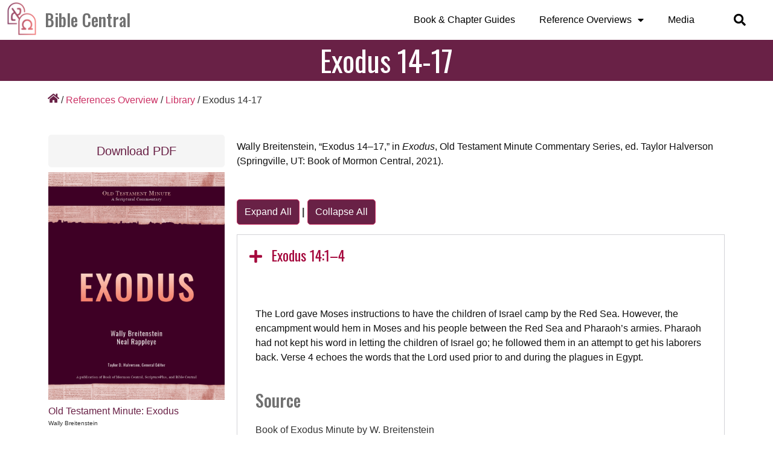

--- FILE ---
content_type: text/html; charset=UTF-8
request_url: https://biblecentral.info/library/commentary/exodus-14-17/
body_size: 39444
content:
<!doctype html><html lang="en-US" prefix="og: https://ogp.me/ns#"><head><meta charset="UTF-8"><meta name="viewport" content="width=device-width, initial-scale=1"><link rel="profile" href="http://gmpg.org/xfn/11"><link media="all" href="https://biblecentral.info/wp-content/cache/autoptimize/css/autoptimize_71bf9b2877be0823df80a2f2eb8bbf20.css" rel="stylesheet" /><title>Exodus 14-17 - Bible Central</title><meta name="robots" content="follow, index, max-snippet:-1, max-video-preview:-1, max-image-preview:large"/><link rel="canonical" href="https://biblecentral.info/library/commentary/exodus-14-17/" /><meta property="og:locale" content="en_US" /><meta property="og:type" content="article" /><meta property="og:title" content="Exodus 14-17 - Bible Central" /><meta property="og:url" content="https://biblecentral.info/library/commentary/exodus-14-17/" /><meta property="og:site_name" content="Bible Central" /><meta property="article:publisher" content="https://www.facebook.com/thebiblecentral" /><meta property="og:image" content="https://biblecentral.info/wp-content/uploads/2022/03/OT-Minute-Front-Matter-Exodus.jpg" /><meta property="og:image:secure_url" content="https://biblecentral.info/wp-content/uploads/2022/03/OT-Minute-Front-Matter-Exodus.jpg" /><meta property="og:image:width" content="816" /><meta property="og:image:height" content="1056" /><meta property="og:image:alt" content="Cover of the Old Testament Minute: Exodus by Wally Breitenstein." /><meta property="og:image:type" content="image/jpeg" /><meta name="twitter:card" content="summary_large_image" /><meta name="twitter:title" content="Exodus 14-17 - Bible Central" /><meta name="twitter:site" content="@TheBibleCentral" /><meta name="twitter:creator" content="@TheBibleCentral" /><meta name="twitter:image" content="https://biblecentral.info/wp-content/uploads/2022/03/OT-Minute-Front-Matter-Exodus.jpg" /><link rel='dns-prefetch' href='//s.w.org' /><link rel="alternate" type="application/rss+xml" title="Bible Central &raquo; Feed" href="https://biblecentral.info/feed/" /><link rel="alternate" type="application/rss+xml" title="Bible Central &raquo; Comments Feed" href="https://biblecentral.info/comments/feed/" /> <script type="text/javascript">window._wpemojiSettings = {"baseUrl":"https:\/\/s.w.org\/images\/core\/emoji\/13.1.0\/72x72\/","ext":".png","svgUrl":"https:\/\/s.w.org\/images\/core\/emoji\/13.1.0\/svg\/","svgExt":".svg","source":{"concatemoji":"https:\/\/biblecentral.info\/wp-includes\/js\/wp-emoji-release.min.js?ver=5.8.12"}};
			!function(e,a,t){var n,r,o,i=a.createElement("canvas"),p=i.getContext&&i.getContext("2d");function s(e,t){var a=String.fromCharCode;p.clearRect(0,0,i.width,i.height),p.fillText(a.apply(this,e),0,0);e=i.toDataURL();return p.clearRect(0,0,i.width,i.height),p.fillText(a.apply(this,t),0,0),e===i.toDataURL()}function c(e){var t=a.createElement("script");t.src=e,t.defer=t.type="text/javascript",a.getElementsByTagName("head")[0].appendChild(t)}for(o=Array("flag","emoji"),t.supports={everything:!0,everythingExceptFlag:!0},r=0;r<o.length;r++)t.supports[o[r]]=function(e){if(!p||!p.fillText)return!1;switch(p.textBaseline="top",p.font="600 32px Arial",e){case"flag":return s([127987,65039,8205,9895,65039],[127987,65039,8203,9895,65039])?!1:!s([55356,56826,55356,56819],[55356,56826,8203,55356,56819])&&!s([55356,57332,56128,56423,56128,56418,56128,56421,56128,56430,56128,56423,56128,56447],[55356,57332,8203,56128,56423,8203,56128,56418,8203,56128,56421,8203,56128,56430,8203,56128,56423,8203,56128,56447]);case"emoji":return!s([10084,65039,8205,55357,56613],[10084,65039,8203,55357,56613])}return!1}(o[r]),t.supports.everything=t.supports.everything&&t.supports[o[r]],"flag"!==o[r]&&(t.supports.everythingExceptFlag=t.supports.everythingExceptFlag&&t.supports[o[r]]);t.supports.everythingExceptFlag=t.supports.everythingExceptFlag&&!t.supports.flag,t.DOMReady=!1,t.readyCallback=function(){t.DOMReady=!0},t.supports.everything||(n=function(){t.readyCallback()},a.addEventListener?(a.addEventListener("DOMContentLoaded",n,!1),e.addEventListener("load",n,!1)):(e.attachEvent("onload",n),a.attachEvent("onreadystatechange",function(){"complete"===a.readyState&&t.readyCallback()})),(n=t.source||{}).concatemoji?c(n.concatemoji):n.wpemoji&&n.twemoji&&(c(n.twemoji),c(n.wpemoji)))}(window,document,window._wpemojiSettings);</script> <link rel='stylesheet' id='0eddbe550-css'  href='https://biblecentral.info/wp-content/uploads/essential-addons-elementor/734e5f942.min.css?ver=1764339399' type='text/css' media='all' /><link rel='stylesheet' id='elementor-post-30-css'  href='https://biblecentral.info/wp-content/cache/autoptimize/css/autoptimize_single_84567e76faf81f6982826b63f7274bc4.css?ver=1706650412' type='text/css' media='all' /><link rel='stylesheet' id='elementor-global-css'  href='https://biblecentral.info/wp-content/cache/autoptimize/css/autoptimize_single_a9160cbd44b07ef2020ef370a7e2c9f6.css?ver=1706650417' type='text/css' media='all' /><link rel='stylesheet' id='elementor-post-131-css'  href='https://biblecentral.info/wp-content/cache/autoptimize/css/autoptimize_single_017b3c1b0f530da7b0bddb207acbf3f1.css?ver=1706650417' type='text/css' media='all' /><link rel='stylesheet' id='elementor-post-114-css'  href='https://biblecentral.info/wp-content/cache/autoptimize/css/autoptimize_single_dfaecef70497d3783674d3e090eae965.css?ver=1706650418' type='text/css' media='all' /><link rel='stylesheet' id='elementor-post-2862-css'  href='https://biblecentral.info/wp-content/cache/autoptimize/css/autoptimize_single_f86711864f69fc5698a32abfbe57c5d1.css?ver=1706650418' type='text/css' media='all' /><link rel='stylesheet' id='custom-layouts-styles-css'  href='https://biblecentral.info/wp-content/cache/autoptimize/css/autoptimize_single_e4e2148aaa0f30d865c7622aabda0b9f.css?ver=18' type='text/css' media='all' /><link rel='stylesheet' id='elementor-post-613-css'  href='https://biblecentral.info/wp-content/cache/autoptimize/css/autoptimize_single_1c162063e7a3ae2f8d383f4440645cb5.css?ver=1706650756' type='text/css' media='all' /><link rel='stylesheet' id='google-fonts-1-css'  href='https://fonts.googleapis.com/css?family=Oswald%3A100%2C100italic%2C200%2C200italic%2C300%2C300italic%2C400%2C400italic%2C500%2C500italic%2C600%2C600italic%2C700%2C700italic%2C800%2C800italic%2C900%2C900italic%7CPoppins%3A100%2C100italic%2C200%2C200italic%2C300%2C300italic%2C400%2C400italic%2C500%2C500italic%2C600%2C600italic%2C700%2C700italic%2C800%2C800italic%2C900%2C900italic&#038;display=auto&#038;ver=5.8.12' type='text/css' media='all' /> <script type='text/javascript' src='https://biblecentral.info/wp-includes/js/jquery/jquery.min.js?ver=3.6.0' id='jquery-core-js'></script> <script type='text/javascript' src='https://biblecentral.info/wp-includes/js/jquery/jquery-migrate.min.js?ver=3.3.2' id='jquery-migrate-js'></script> <script type='text/javascript' id='search-filter-plugin-build-js-extra'>var SF_LDATA = {"ajax_url":"https:\/\/biblecentral.info\/wp-admin\/admin-ajax.php","home_url":"https:\/\/biblecentral.info\/","extensions":[]};</script> <script type='text/javascript' src='https://biblecentral.info/wp-content/plugins/search-filter-pro/public/assets/js/search-filter-build.min.js?ver=2.5.11' id='search-filter-plugin-build-js'></script> <script type='text/javascript' src='https://biblecentral.info/wp-content/plugins/search-filter-pro/public/assets/js/chosen.jquery.min.js?ver=2.5.11' id='search-filter-plugin-chosen-js'></script> <script type='text/javascript' id='ecs_ajax_load-js-extra'>var ecs_ajax_params = {"ajaxurl":"https:\/\/biblecentral.info\/wp-admin\/admin-ajax.php","posts":"{\"name\":\"exodus-14-17\",\"post_type\":\"genesis_com\",\"genesis_com\":\"exodus-14-17\",\"do_not_redirect\":1,\"error\":\"\",\"m\":\"\",\"p\":0,\"post_parent\":\"\",\"subpost\":\"\",\"subpost_id\":\"\",\"attachment\":\"\",\"attachment_id\":0,\"pagename\":\"\",\"page_id\":0,\"second\":\"\",\"minute\":\"\",\"hour\":\"\",\"day\":0,\"monthnum\":0,\"year\":0,\"w\":0,\"category_name\":\"\",\"tag\":\"\",\"cat\":\"\",\"tag_id\":\"\",\"author\":\"\",\"author_name\":\"\",\"feed\":\"\",\"tb\":\"\",\"paged\":0,\"meta_key\":\"\",\"meta_value\":\"\",\"preview\":\"\",\"s\":\"\",\"sentence\":\"\",\"title\":\"\",\"fields\":\"\",\"menu_order\":\"\",\"embed\":\"\",\"category__in\":[],\"category__not_in\":[],\"category__and\":[],\"post__in\":[],\"post__not_in\":[],\"post_name__in\":[],\"tag__in\":[],\"tag__not_in\":[],\"tag__and\":[],\"tag_slug__in\":[],\"tag_slug__and\":[],\"post_parent__in\":[],\"post_parent__not_in\":[],\"author__in\":[],\"author__not_in\":[],\"ignore_sticky_posts\":false,\"suppress_filters\":false,\"cache_results\":true,\"update_post_term_cache\":true,\"lazy_load_term_meta\":true,\"update_post_meta_cache\":true,\"posts_per_page\":10,\"nopaging\":false,\"comments_per_page\":\"50\",\"no_found_rows\":false,\"order\":\"DESC\"}"};</script> <script type='text/javascript' src='https://biblecentral.info/wp-content/cache/autoptimize/js/autoptimize_single_6a414b257267a883c6dd13b3c66b8596.js?ver=3.1.4' id='ecs_ajax_load-js'></script> <script type='text/javascript' src='https://biblecentral.info/wp-content/cache/autoptimize/js/autoptimize_single_447712f49ef92d24eda0381882e5f00b.js?ver=3.1.4' id='ecs-script-js'></script> <link rel="https://api.w.org/" href="https://biblecentral.info/wp-json/" /><link rel="alternate" type="application/json" href="https://biblecentral.info/wp-json/wp/v2/genesis_com/5815" /><link rel="EditURI" type="application/rsd+xml" title="RSD" href="https://biblecentral.info/xmlrpc.php?rsd" /><link rel="wlwmanifest" type="application/wlwmanifest+xml" href="https://biblecentral.info/wp-includes/wlwmanifest.xml" /><meta name="generator" content="WordPress 5.8.12" /><link rel='shortlink' href='https://biblecentral.info/?p=5815' /><link rel="alternate" type="application/json+oembed" href="https://biblecentral.info/wp-json/oembed/1.0/embed?url=https%3A%2F%2Fbiblecentral.info%2Flibrary%2Fcommentary%2Fexodus-14-17%2F" /><link rel="alternate" type="text/xml+oembed" href="https://biblecentral.info/wp-json/oembed/1.0/embed?url=https%3A%2F%2Fbiblecentral.info%2Flibrary%2Fcommentary%2Fexodus-14-17%2F&#038;format=xml" />  <script>(function(w,d,s,l,i){w[l]=w[l]||[];w[l].push({'gtm.start':
new Date().getTime(),event:'gtm.js'});var f=d.getElementsByTagName(s)[0],
j=d.createElement(s),dl=l!='dataLayer'?'&l='+l:'';j.async=true;j.src=
'https://www.googletagmanager.com/gtm.js?id='+i+dl;f.parentNode.insertBefore(j,f);
})(window,document,'script','dataLayer','GTM-KFRV9DT');</script> 
 <script async src="https://www.googletagmanager.com/gtag/js?id=G-EZXKGVPJZT"></script> <script>window.dataLayer = window.dataLayer || [];
  function gtag(){dataLayer.push(arguments);}
  gtag('js', new Date());

  gtag('config', 'G-EZXKGVPJZT');</script><link rel="icon" href="https://biblecentral.info/wp-content/uploads/2021/04/logo2-60.png" sizes="32x32" /><link rel="icon" href="https://biblecentral.info/wp-content/uploads/2021/04/logo2-60.png" sizes="192x192" /><link rel="apple-touch-icon" href="https://biblecentral.info/wp-content/uploads/2021/04/logo2-60.png" /><meta name="msapplication-TileImage" content="https://biblecentral.info/wp-content/uploads/2021/04/logo2-60.png" /></head><body class="genesis_com-template-default single single-genesis_com postid-5815 wp-custom-logo elementor-default elementor-kit-30">
<!-- Google Tag Manager (noscript) -->
<noscript><iframe src="https://www.googletagmanager.com/ns.html?id=GTM-KFRV9DT"
height="0" width="0" style="display:none;visibility:hidden"></iframe></noscript>
<!-- End Google Tag Manager (noscript) --><div data-elementor-type="header" data-elementor-id="131" class="elementor elementor-131 elementor-location-header"><div class="elementor-section-wrap"><header class="has_ae_slider elementor-section elementor-top-section elementor-element elementor-element-715658ea elementor-section-content-middle elementor-section-height-min-height elementor-section-full_width elementor-section-height-default elementor-section-items-middle ae-bg-gallery-type-default" data-id="715658ea" data-element_type="section" data-settings="{&quot;background_background&quot;:&quot;classic&quot;}"><div class="elementor-container elementor-column-gap-no"><div class="has_ae_slider elementor-column elementor-col-25 elementor-top-column elementor-element elementor-element-4bb96ed2 ae-bg-gallery-type-default" data-id="4bb96ed2" data-element_type="column"><div class="elementor-widget-wrap elementor-element-populated"><div class="elementor-element elementor-element-568bd603 elementor-view-default elementor-widget elementor-widget-icon" data-id="568bd603" data-element_type="widget" data-widget_type="icon.default"><div class="elementor-widget-container"><div class="elementor-icon-wrapper"> <a class="elementor-icon" href="https://biblecentral.info/"> <svg xmlns="http://www.w3.org/2000/svg" xmlns:xlink="http://www.w3.org/1999/xlink" width="56" height="56" viewBox="0 0 56 56"><image id="logo2-orange" width="56" height="56" xlink:href="[data-uri]"></image></svg> </a></div></div></div></div></div><div class="has_ae_slider elementor-column elementor-col-25 elementor-top-column elementor-element elementor-element-4760128b ae-bg-gallery-type-default" data-id="4760128b" data-element_type="column" data-settings="{&quot;background_background&quot;:&quot;classic&quot;}"><div class="elementor-widget-wrap elementor-element-populated"><div class="elementor-element elementor-element-5c59a94d elementor-widget elementor-widget-theme-site-title elementor-widget-heading" data-id="5c59a94d" data-element_type="widget" data-widget_type="theme-site-title.default"><div class="elementor-widget-container"><h2 class="elementor-heading-title elementor-size-default"><a href="https://biblecentral.info">Bible Central</a></h2></div></div></div></div><div class="has_ae_slider elementor-column elementor-col-25 elementor-top-column elementor-element elementor-element-700b4917 ae-bg-gallery-type-default" data-id="700b4917" data-element_type="column"><div class="elementor-widget-wrap elementor-element-populated"><div class="elementor-element elementor-element-1efde425 elementor-nav-menu__align-right elementor-nav-menu--stretch elementor-nav-menu--dropdown-tablet elementor-nav-menu__text-align-aside elementor-nav-menu--toggle elementor-nav-menu--burger elementor-widget elementor-widget-nav-menu" data-id="1efde425" data-element_type="widget" data-settings="{&quot;full_width&quot;:&quot;stretch&quot;,&quot;layout&quot;:&quot;horizontal&quot;,&quot;submenu_icon&quot;:{&quot;value&quot;:&quot;&lt;i class=\&quot;fas fa-caret-down\&quot;&gt;&lt;\/i&gt;&quot;,&quot;library&quot;:&quot;fa-solid&quot;},&quot;toggle&quot;:&quot;burger&quot;}" data-widget_type="nav-menu.default"><div class="elementor-widget-container"><nav migration_allowed="1" migrated="0" role="navigation" class="elementor-nav-menu--main elementor-nav-menu__container elementor-nav-menu--layout-horizontal e--pointer-underline e--animation-fade"><ul id="menu-1-1efde425" class="elementor-nav-menu"><li class="menu-item menu-item-type-post_type menu-item-object-page menu-item-520"><a href="https://biblecentral.info/book-guides/" class="elementor-item">Book &#038; Chapter Guides</a></li><li class="menu-item menu-item-type-post_type menu-item-object-page menu-item-has-children menu-item-358"><a href="https://biblecentral.info/reference-overviews/" class="elementor-item">Reference Overviews</a><ul class="sub-menu elementor-nav-menu--dropdown"><li class="menu-item menu-item-type-post_type menu-item-object-page menu-item-4229"><a href="https://biblecentral.info/people-of-the-bible/" class="elementor-sub-item">People of the Bible</a></li><li class="menu-item menu-item-type-post_type menu-item-object-page menu-item-4228"><a href="https://biblecentral.info/places-of-the-bible/" class="elementor-sub-item">Places of the Bible</a></li><li class="menu-item menu-item-type-post_type menu-item-object-page menu-item-4230"><a href="https://biblecentral.info/topic-guides/" class="elementor-sub-item">Topic Guides</a></li><li class="menu-item menu-item-type-post_type menu-item-object-page menu-item-4231"><a href="https://biblecentral.info/library/" class="elementor-sub-item">Library</a></li><li class="menu-item menu-item-type-post_type menu-item-object-page menu-item-4684"><a href="https://biblecentral.info/old-testament-bibliography-for-latter-day-saints/" class="elementor-sub-item">Bibliography</a></li></ul></li><li class="menu-item menu-item-type-post_type menu-item-object-page menu-item-162"><a href="https://biblecentral.info/media/" class="elementor-item">Media</a></li></ul></nav><div class="elementor-menu-toggle" role="button" tabindex="0" aria-label="Menu Toggle" aria-expanded="false"> <i aria-hidden="true" role="presentation" class="elementor-menu-toggle__icon--open eicon-menu-bar"></i><i aria-hidden="true" role="presentation" class="elementor-menu-toggle__icon--close eicon-close"></i> <span class="elementor-screen-only">Menu</span></div><nav class="elementor-nav-menu--dropdown elementor-nav-menu__container" role="navigation" aria-hidden="true"><ul id="menu-2-1efde425" class="elementor-nav-menu"><li class="menu-item menu-item-type-post_type menu-item-object-page menu-item-520"><a href="https://biblecentral.info/book-guides/" class="elementor-item" tabindex="-1">Book &#038; Chapter Guides</a></li><li class="menu-item menu-item-type-post_type menu-item-object-page menu-item-has-children menu-item-358"><a href="https://biblecentral.info/reference-overviews/" class="elementor-item" tabindex="-1">Reference Overviews</a><ul class="sub-menu elementor-nav-menu--dropdown"><li class="menu-item menu-item-type-post_type menu-item-object-page menu-item-4229"><a href="https://biblecentral.info/people-of-the-bible/" class="elementor-sub-item" tabindex="-1">People of the Bible</a></li><li class="menu-item menu-item-type-post_type menu-item-object-page menu-item-4228"><a href="https://biblecentral.info/places-of-the-bible/" class="elementor-sub-item" tabindex="-1">Places of the Bible</a></li><li class="menu-item menu-item-type-post_type menu-item-object-page menu-item-4230"><a href="https://biblecentral.info/topic-guides/" class="elementor-sub-item" tabindex="-1">Topic Guides</a></li><li class="menu-item menu-item-type-post_type menu-item-object-page menu-item-4231"><a href="https://biblecentral.info/library/" class="elementor-sub-item" tabindex="-1">Library</a></li><li class="menu-item menu-item-type-post_type menu-item-object-page menu-item-4684"><a href="https://biblecentral.info/old-testament-bibliography-for-latter-day-saints/" class="elementor-sub-item" tabindex="-1">Bibliography</a></li></ul></li><li class="menu-item menu-item-type-post_type menu-item-object-page menu-item-162"><a href="https://biblecentral.info/media/" class="elementor-item" tabindex="-1">Media</a></li></ul></nav></div></div></div></div><div class="has_ae_slider elementor-column elementor-col-25 elementor-top-column elementor-element elementor-element-31f23875 ae-bg-gallery-type-default" data-id="31f23875" data-element_type="column"><div class="elementor-widget-wrap elementor-element-populated"><div class="elementor-element elementor-element-6f92e3f0 elementor-search-form--skin-full_screen elementor-widget elementor-widget-search-form" data-id="6f92e3f0" data-element_type="widget" data-settings="{&quot;skin&quot;:&quot;full_screen&quot;}" data-widget_type="search-form.default"><div class="elementor-widget-container"><form class="elementor-search-form" role="search" action="https://biblecentral.info" method="get"><div class="elementor-search-form__toggle"> <i aria-hidden="true" class="fas fa-search"></i> <span class="elementor-screen-only">Search</span></div><div class="elementor-search-form__container"> <input placeholder="Search..." class="elementor-search-form__input" type="search" name="s" title="Search" value=""><div class="dialog-lightbox-close-button dialog-close-button"> <i aria-hidden="true" class="eicon-close"></i> <span class="elementor-screen-only">Close</span></div></div></form></div></div></div></div></div></header></div></div><div class="ae_data elementor elementor-613" data-aetid="613"><div data-elementor-type="wp-post" data-elementor-id="613" class="elementor elementor-613"><section class="has_ae_slider elementor-section elementor-top-section elementor-element elementor-element-f7abf3a elementor-section-boxed elementor-section-height-default elementor-section-height-default ae-bg-gallery-type-default" data-id="f7abf3a" data-element_type="section" data-settings="{&quot;background_background&quot;:&quot;classic&quot;}"><div class="elementor-container elementor-column-gap-default"><div class="has_ae_slider elementor-column elementor-col-100 elementor-top-column elementor-element elementor-element-e73b313 ae-bg-gallery-type-default" data-id="e73b313" data-element_type="column"><div class="elementor-widget-wrap elementor-element-populated"><div class="elementor-element elementor-element-c294bdc elementor-widget elementor-widget-heading" data-id="c294bdc" data-element_type="widget" data-widget_type="heading.default"><div class="elementor-widget-container"><h2 class="elementor-heading-title elementor-size-default">Exodus 14-17</h2></div></div></div></div></div></section><section class="has_ae_slider elementor-section elementor-top-section elementor-element elementor-element-a162991 elementor-section-boxed elementor-section-height-default elementor-section-height-default ae-bg-gallery-type-default" data-id="a162991" data-element_type="section"><div class="elementor-container elementor-column-gap-default"><div class="has_ae_slider elementor-column elementor-col-100 elementor-top-column elementor-element elementor-element-8cace62 ae-bg-gallery-type-default" data-id="8cace62" data-element_type="column"><div class="elementor-widget-wrap elementor-element-populated"><div class="elementor-element elementor-element-213a823 elementor-widget__width-auto elementor-view-default elementor-widget elementor-widget-icon" data-id="213a823" data-element_type="widget" data-widget_type="icon.default"><div class="elementor-widget-container"><div class="elementor-icon-wrapper"> <a class="elementor-icon" href="https://biblecentral.info/"> <i aria-hidden="true" class="fas fa-home"></i> </a></div></div></div><div class="elementor-element elementor-element-3332210 elementor-widget__width-auto elementor-widget elementor-widget-text-editor" data-id="3332210" data-element_type="widget" data-widget_type="text-editor.default"><div class="elementor-widget-container"><p> / <a href="https://biblecentral.info/index.php/reference-overviews/">References Overview</a> / <a href="https://biblecentral.info/index.php/library/">Library</a> / </p></div></div><div class="elementor-element elementor-element-f9c790f elementor-widget__width-auto elementor-widget elementor-widget-text-editor" data-id="f9c790f" data-element_type="widget" data-widget_type="text-editor.default"><div class="elementor-widget-container"> Exodus 14-17</div></div></div></div></div></section><section class="has_ae_slider elementor-section elementor-top-section elementor-element elementor-element-b208ce4 elementor-section-boxed elementor-section-height-default elementor-section-height-default ae-bg-gallery-type-default" data-id="b208ce4" data-element_type="section"><div class="elementor-container elementor-column-gap-default"><div class="has_ae_slider elementor-column elementor-col-50 elementor-top-column elementor-element elementor-element-990f035 ae-bg-gallery-type-default" data-id="990f035" data-element_type="column"><div class="elementor-widget-wrap elementor-element-populated"><div class="elementor-element elementor-element-bab18e0 elementor-align-justify elementor-widget elementor-widget-button" data-id="bab18e0" data-element_type="widget" data-widget_type="button.default"><div class="elementor-widget-container"><div class="elementor-button-wrapper"> <a href="https://archive.bookofmormoncentral.org/content/exodus-14-17" target="_blank" class="elementor-button-link elementor-button elementor-size-sm" role="button"> <span class="elementor-button-content-wrapper"> <span class="elementor-button-text">Download PDF</span> </span> </a></div></div></div><div class="elementor-element elementor-element-c5a0862 ae-grid-list overlay-h-pos-center overlay-v-pos-middle elementor-widget elementor-widget-ae-post-blocks-adv" data-id="c5a0862" data-element_type="widget" data-widget_type="ae-post-blocks-adv.grid"><div class="elementor-widget-container"><div class="ae-post-overlay"><div class="ae-post-overlay-wrapper"><div class="ae-post-overlay-icon"> <i aria-hidden="true" class="fa fa-sync"></i></div><div class="ae-post-overlay-text"> Loading...</div></div></div><div class="ae-outer-wrapper" data-source="relation" data-pid="5815" data-wid="c5a0862" data-disable_scroll_on_ajax_load="no" data-pagination_scroll_top_offset="0" ><div class="ae-post-collection" ><article class="ae-post-item ae-post-item-c5a0862" ><div class="ae-post-item-inner"><div class="ae_data elementor elementor-556"><div data-elementor-type="wp-post" data-elementor-id="556" class="elementor elementor-556"><section class="has_ae_slider elementor-section elementor-top-section elementor-element elementor-element-16c30e5 elementor-section-boxed elementor-section-height-default elementor-section-height-default ae-bg-gallery-type-default" data-id="16c30e5" data-element_type="section"><div class="elementor-container elementor-column-gap-default"><div class="has_ae_slider elementor-column elementor-col-100 elementor-top-column elementor-element elementor-element-501bebf ae-bg-gallery-type-default" data-id="501bebf" data-element_type="column"><div class="elementor-widget-wrap elementor-element-populated"><div class="elementor-element elementor-element-3c1774f elementor-position-top elementor-vertical-align-top elementor-widget elementor-widget-image-box" data-id="3c1774f" data-element_type="widget" data-widget_type="image-box.default"><div class="elementor-widget-container"><div class="elementor-image-box-wrapper"><figure class="elementor-image-box-img"><a href="https://biblecentral.info/library/book/old-testament-minute-exodus/"><img src="https://biblecentral.info/wp-content/uploads/2022/03/OT-Minute-Front-Matter-Exodus.jpg" title="" alt="" /></a></figure><div class="elementor-image-box-content"><div class="elementor-image-box-title"><a href="https://biblecentral.info/library/book/old-testament-minute-exodus/">Old Testament Minute: Exodus</a></div><p class="elementor-image-box-description">Wally Breitenstein</p></div></div></div></div><div class="elementor-element elementor-element-d360e12 ae-grid-list scrollable-chapter-list elementor-hidden-mobile overlay-h-pos-center overlay-v-pos-middle elementor-widget elementor-widget-ae-post-blocks-adv" data-id="d360e12" data-element_type="widget" data-widget_type="ae-post-blocks-adv.grid"><div class="elementor-widget-container"><div class="ae-post-overlay"><div class="ae-post-overlay-wrapper"><div class="ae-post-overlay-icon"> <i aria-hidden="true" class="fa fa-sync"></i></div><div class="ae-post-overlay-text"> Loading...</div></div></div><div class="ae-widget-title-wrap"><div class="ae-widget-title-inner"><h3 class="ae-widget-title">Contents</h3></div></div><div class="ae-outer-wrapper" data-source="relation" data-pid="5766" data-wid="d360e12" data-disable_scroll_on_ajax_load="no" data-pagination_scroll_top_offset="0" ><div class="ae-post-collection" ><article class="ae-post-item ae-post-item-d360e12" ><div class="ae-post-item-inner"><div class="ae_data elementor elementor-3013"><div data-elementor-type="wp-post" data-elementor-id="3013" class="elementor elementor-3013"><section class="has_ae_slider elementor-section elementor-top-section elementor-element elementor-element-5aa40ca elementor-section-boxed elementor-section-height-default elementor-section-height-default ae-bg-gallery-type-default" data-id="5aa40ca" data-element_type="section"><div class="elementor-container elementor-column-gap-default"><div class="has_ae_slider elementor-column elementor-col-100 elementor-top-column elementor-element elementor-element-75d36e1 ae-bg-gallery-type-default" data-id="75d36e1" data-element_type="column" data-settings="{&quot;background_background&quot;:&quot;classic&quot;}"><div class="elementor-widget-wrap elementor-element-populated"><div class="elementor-background-overlay"></div><div class="elementor-element elementor-element-02be308 elementor-widget elementor-widget-ae-post-title" data-id="02be308" data-element_type="widget" data-widget_type="ae-post-title.default"><div class="elementor-widget-container"> <a  href="https://biblecentral.info/library/commentary/exodus-1-6/"><div itemprop="name" class="ae-element-post-title">Exodus 1-6</div></a></div></div></div></div></div></section></div></div></div></article><article class="ae-post-item ae-post-item-d360e12" ><div class="ae-post-item-inner"><div class="ae_data elementor elementor-3013"><div data-elementor-type="wp-post" data-elementor-id="3013" class="elementor elementor-3013"><section class="has_ae_slider elementor-section elementor-top-section elementor-element elementor-element-5aa40ca elementor-section-boxed elementor-section-height-default elementor-section-height-default ae-bg-gallery-type-default" data-id="5aa40ca" data-element_type="section"><div class="elementor-container elementor-column-gap-default"><div class="has_ae_slider elementor-column elementor-col-100 elementor-top-column elementor-element elementor-element-75d36e1 ae-bg-gallery-type-default" data-id="75d36e1" data-element_type="column" data-settings="{&quot;background_background&quot;:&quot;classic&quot;}"><div class="elementor-widget-wrap elementor-element-populated"><div class="elementor-background-overlay"></div><div class="elementor-element elementor-element-02be308 elementor-widget elementor-widget-ae-post-title" data-id="02be308" data-element_type="widget" data-widget_type="ae-post-title.default"><div class="elementor-widget-container"> <a  href="https://biblecentral.info/library/commentary/exodus-7-13/"><div itemprop="name" class="ae-element-post-title">Exodus 7-13</div></a></div></div></div></div></div></section></div></div></div></article><article class="ae-post-item ae-post-item-d360e12" ><div class="ae-post-item-inner"><div class="ae_data elementor elementor-3013"><div data-elementor-type="wp-post" data-elementor-id="3013" class="elementor elementor-3013"><section class="has_ae_slider elementor-section elementor-top-section elementor-element elementor-element-5aa40ca elementor-section-boxed elementor-section-height-default elementor-section-height-default ae-bg-gallery-type-default" data-id="5aa40ca" data-element_type="section"><div class="elementor-container elementor-column-gap-default"><div class="has_ae_slider elementor-column elementor-col-100 elementor-top-column elementor-element elementor-element-75d36e1 ae-bg-gallery-type-default" data-id="75d36e1" data-element_type="column" data-settings="{&quot;background_background&quot;:&quot;classic&quot;}"><div class="elementor-widget-wrap elementor-element-populated"><div class="elementor-background-overlay"></div><div class="elementor-element elementor-element-02be308 elementor-widget elementor-widget-ae-post-title" data-id="02be308" data-element_type="widget" data-widget_type="ae-post-title.default"><div class="elementor-widget-container"> <a  href="https://biblecentral.info/library/commentary/exodus-14-17/"><div itemprop="name" class="ae-element-post-title">Exodus 14-17</div></a></div></div></div></div></div></section></div></div></div></article><article class="ae-post-item ae-post-item-d360e12" ><div class="ae-post-item-inner"><div class="ae_data elementor elementor-3013"><div data-elementor-type="wp-post" data-elementor-id="3013" class="elementor elementor-3013"><section class="has_ae_slider elementor-section elementor-top-section elementor-element elementor-element-5aa40ca elementor-section-boxed elementor-section-height-default elementor-section-height-default ae-bg-gallery-type-default" data-id="5aa40ca" data-element_type="section"><div class="elementor-container elementor-column-gap-default"><div class="has_ae_slider elementor-column elementor-col-100 elementor-top-column elementor-element elementor-element-75d36e1 ae-bg-gallery-type-default" data-id="75d36e1" data-element_type="column" data-settings="{&quot;background_background&quot;:&quot;classic&quot;}"><div class="elementor-widget-wrap elementor-element-populated"><div class="elementor-background-overlay"></div><div class="elementor-element elementor-element-02be308 elementor-widget elementor-widget-ae-post-title" data-id="02be308" data-element_type="widget" data-widget_type="ae-post-title.default"><div class="elementor-widget-container"> <a  href="https://biblecentral.info/library/commentary/exodus-18-20/"><div itemprop="name" class="ae-element-post-title">Exodus 18-20</div></a></div></div></div></div></div></section></div></div></div></article><article class="ae-post-item ae-post-item-d360e12" ><div class="ae-post-item-inner"><div class="ae_data elementor elementor-3013"><div data-elementor-type="wp-post" data-elementor-id="3013" class="elementor elementor-3013"><section class="has_ae_slider elementor-section elementor-top-section elementor-element elementor-element-5aa40ca elementor-section-boxed elementor-section-height-default elementor-section-height-default ae-bg-gallery-type-default" data-id="5aa40ca" data-element_type="section"><div class="elementor-container elementor-column-gap-default"><div class="has_ae_slider elementor-column elementor-col-100 elementor-top-column elementor-element elementor-element-75d36e1 ae-bg-gallery-type-default" data-id="75d36e1" data-element_type="column" data-settings="{&quot;background_background&quot;:&quot;classic&quot;}"><div class="elementor-widget-wrap elementor-element-populated"><div class="elementor-background-overlay"></div><div class="elementor-element elementor-element-02be308 elementor-widget elementor-widget-ae-post-title" data-id="02be308" data-element_type="widget" data-widget_type="ae-post-title.default"><div class="elementor-widget-container"> <a  href="https://biblecentral.info/library/commentary/genesis-24-28-31-34/"><div itemprop="name" class="ae-element-post-title">Exodus 24, 28, 31-34</div></a></div></div></div></div></div></section></div></div></div></article><article class="ae-post-item ae-post-item-d360e12" ><div class="ae-post-item-inner"><div class="ae_data elementor elementor-3013"><div data-elementor-type="wp-post" data-elementor-id="3013" class="elementor elementor-3013"><section class="has_ae_slider elementor-section elementor-top-section elementor-element elementor-element-5aa40ca elementor-section-boxed elementor-section-height-default elementor-section-height-default ae-bg-gallery-type-default" data-id="5aa40ca" data-element_type="section"><div class="elementor-container elementor-column-gap-default"><div class="has_ae_slider elementor-column elementor-col-100 elementor-top-column elementor-element elementor-element-75d36e1 ae-bg-gallery-type-default" data-id="75d36e1" data-element_type="column" data-settings="{&quot;background_background&quot;:&quot;classic&quot;}"><div class="elementor-widget-wrap elementor-element-populated"><div class="elementor-background-overlay"></div><div class="elementor-element elementor-element-02be308 elementor-widget elementor-widget-ae-post-title" data-id="02be308" data-element_type="widget" data-widget_type="ae-post-title.default"><div class="elementor-widget-container"> <a  href="https://biblecentral.info/library/commentary/exodus-25-31/"><div itemprop="name" class="ae-element-post-title">Exodus 25-31</div></a></div></div></div></div></div></section></div></div></div></article></div></div></div></div><div class="elementor-element elementor-element-be03d9c ae-grid-list elementor-hidden-desktop elementor-hidden-tablet overlay-h-pos-center overlay-v-pos-middle elementor-widget elementor-widget-ae-post-blocks-adv" data-id="be03d9c" data-element_type="widget" data-widget_type="ae-post-blocks-adv.grid"><div class="elementor-widget-container"> <button class="frontend-admin-edit-button edit-button" onClick="openModal('yjAXn6mOt78cddv')" >Chapter List</button><div id="modal_yjAXn6mOt78cddv" class="modal edit-modal hide"><div class="modal-content"><div class="modal-inner"> <span onClick="closeModal('yjAXn6mOt78cddv')" class="acf-icon -cancel close"></span><div class="content-container"><div class="ae-post-overlay"><div class="ae-post-overlay-wrapper"><div class="ae-post-overlay-icon"> <i aria-hidden="true" class="fa fa-sync"></i></div><div class="ae-post-overlay-text"> Loading...</div></div></div><div class="ae-widget-title-wrap"><div class="ae-widget-title-inner"><h3 class="ae-widget-title">Contents</h3></div></div><div class="ae-outer-wrapper" data-source="relation" data-pid="5766" data-wid="be03d9c" data-disable_scroll_on_ajax_load="no" data-pagination_scroll_top_offset="0" ><div class="ae-post-collection" ><article class="ae-post-item ae-post-item-be03d9c" ><div class="ae-post-item-inner"><div class="ae_data elementor elementor-3008"><div data-elementor-type="wp-post" data-elementor-id="3008" class="elementor elementor-3008"><section class="has_ae_slider elementor-section elementor-top-section elementor-element elementor-element-5aa40ca elementor-section-boxed elementor-section-height-default elementor-section-height-default ae-bg-gallery-type-default" data-id="5aa40ca" data-element_type="section"><div class="elementor-container elementor-column-gap-default"><div class="has_ae_slider elementor-column elementor-col-100 elementor-top-column elementor-element elementor-element-75d36e1 ae-bg-gallery-type-default" data-id="75d36e1" data-element_type="column" data-settings="{&quot;background_background&quot;:&quot;classic&quot;}"><div class="elementor-widget-wrap elementor-element-populated"><div class="elementor-background-overlay"></div><div class="elementor-element elementor-element-02be308 elementor-widget elementor-widget-ae-post-title" data-id="02be308" data-element_type="widget" data-widget_type="ae-post-title.default"><div class="elementor-widget-container"> <a  href="https://biblecentral.info/library/commentary/exodus-1-6/"><div itemprop="name" class="ae-element-post-title">Exodus 1-6</div></a></div></div></div></div></div></section></div></div></div></article><article class="ae-post-item ae-post-item-be03d9c" ><div class="ae-post-item-inner"><div class="ae_data elementor elementor-3008"><div data-elementor-type="wp-post" data-elementor-id="3008" class="elementor elementor-3008"><section class="has_ae_slider elementor-section elementor-top-section elementor-element elementor-element-5aa40ca elementor-section-boxed elementor-section-height-default elementor-section-height-default ae-bg-gallery-type-default" data-id="5aa40ca" data-element_type="section"><div class="elementor-container elementor-column-gap-default"><div class="has_ae_slider elementor-column elementor-col-100 elementor-top-column elementor-element elementor-element-75d36e1 ae-bg-gallery-type-default" data-id="75d36e1" data-element_type="column" data-settings="{&quot;background_background&quot;:&quot;classic&quot;}"><div class="elementor-widget-wrap elementor-element-populated"><div class="elementor-background-overlay"></div><div class="elementor-element elementor-element-02be308 elementor-widget elementor-widget-ae-post-title" data-id="02be308" data-element_type="widget" data-widget_type="ae-post-title.default"><div class="elementor-widget-container"> <a  href="https://biblecentral.info/library/commentary/exodus-7-13/"><div itemprop="name" class="ae-element-post-title">Exodus 7-13</div></a></div></div></div></div></div></section></div></div></div></article><article class="ae-post-item ae-post-item-be03d9c" ><div class="ae-post-item-inner"><div class="ae_data elementor elementor-3008"><div data-elementor-type="wp-post" data-elementor-id="3008" class="elementor elementor-3008"><section class="has_ae_slider elementor-section elementor-top-section elementor-element elementor-element-5aa40ca elementor-section-boxed elementor-section-height-default elementor-section-height-default ae-bg-gallery-type-default" data-id="5aa40ca" data-element_type="section"><div class="elementor-container elementor-column-gap-default"><div class="has_ae_slider elementor-column elementor-col-100 elementor-top-column elementor-element elementor-element-75d36e1 ae-bg-gallery-type-default" data-id="75d36e1" data-element_type="column" data-settings="{&quot;background_background&quot;:&quot;classic&quot;}"><div class="elementor-widget-wrap elementor-element-populated"><div class="elementor-background-overlay"></div><div class="elementor-element elementor-element-02be308 elementor-widget elementor-widget-ae-post-title" data-id="02be308" data-element_type="widget" data-widget_type="ae-post-title.default"><div class="elementor-widget-container"> <a  href="https://biblecentral.info/library/commentary/exodus-14-17/"><div itemprop="name" class="ae-element-post-title">Exodus 14-17</div></a></div></div></div></div></div></section></div></div></div></article><article class="ae-post-item ae-post-item-be03d9c" ><div class="ae-post-item-inner"><div class="ae_data elementor elementor-3008"><div data-elementor-type="wp-post" data-elementor-id="3008" class="elementor elementor-3008"><section class="has_ae_slider elementor-section elementor-top-section elementor-element elementor-element-5aa40ca elementor-section-boxed elementor-section-height-default elementor-section-height-default ae-bg-gallery-type-default" data-id="5aa40ca" data-element_type="section"><div class="elementor-container elementor-column-gap-default"><div class="has_ae_slider elementor-column elementor-col-100 elementor-top-column elementor-element elementor-element-75d36e1 ae-bg-gallery-type-default" data-id="75d36e1" data-element_type="column" data-settings="{&quot;background_background&quot;:&quot;classic&quot;}"><div class="elementor-widget-wrap elementor-element-populated"><div class="elementor-background-overlay"></div><div class="elementor-element elementor-element-02be308 elementor-widget elementor-widget-ae-post-title" data-id="02be308" data-element_type="widget" data-widget_type="ae-post-title.default"><div class="elementor-widget-container"> <a  href="https://biblecentral.info/library/commentary/exodus-18-20/"><div itemprop="name" class="ae-element-post-title">Exodus 18-20</div></a></div></div></div></div></div></section></div></div></div></article><article class="ae-post-item ae-post-item-be03d9c" ><div class="ae-post-item-inner"><div class="ae_data elementor elementor-3008"><div data-elementor-type="wp-post" data-elementor-id="3008" class="elementor elementor-3008"><section class="has_ae_slider elementor-section elementor-top-section elementor-element elementor-element-5aa40ca elementor-section-boxed elementor-section-height-default elementor-section-height-default ae-bg-gallery-type-default" data-id="5aa40ca" data-element_type="section"><div class="elementor-container elementor-column-gap-default"><div class="has_ae_slider elementor-column elementor-col-100 elementor-top-column elementor-element elementor-element-75d36e1 ae-bg-gallery-type-default" data-id="75d36e1" data-element_type="column" data-settings="{&quot;background_background&quot;:&quot;classic&quot;}"><div class="elementor-widget-wrap elementor-element-populated"><div class="elementor-background-overlay"></div><div class="elementor-element elementor-element-02be308 elementor-widget elementor-widget-ae-post-title" data-id="02be308" data-element_type="widget" data-widget_type="ae-post-title.default"><div class="elementor-widget-container"> <a  href="https://biblecentral.info/library/commentary/genesis-24-28-31-34/"><div itemprop="name" class="ae-element-post-title">Exodus 24, 28, 31-34</div></a></div></div></div></div></div></section></div></div></div></article><article class="ae-post-item ae-post-item-be03d9c" ><div class="ae-post-item-inner"><div class="ae_data elementor elementor-3008"><div data-elementor-type="wp-post" data-elementor-id="3008" class="elementor elementor-3008"><section class="has_ae_slider elementor-section elementor-top-section elementor-element elementor-element-5aa40ca elementor-section-boxed elementor-section-height-default elementor-section-height-default ae-bg-gallery-type-default" data-id="5aa40ca" data-element_type="section"><div class="elementor-container elementor-column-gap-default"><div class="has_ae_slider elementor-column elementor-col-100 elementor-top-column elementor-element elementor-element-75d36e1 ae-bg-gallery-type-default" data-id="75d36e1" data-element_type="column" data-settings="{&quot;background_background&quot;:&quot;classic&quot;}"><div class="elementor-widget-wrap elementor-element-populated"><div class="elementor-background-overlay"></div><div class="elementor-element elementor-element-02be308 elementor-widget elementor-widget-ae-post-title" data-id="02be308" data-element_type="widget" data-widget_type="ae-post-title.default"><div class="elementor-widget-container"> <a  href="https://biblecentral.info/library/commentary/exodus-25-31/"><div itemprop="name" class="ae-element-post-title">Exodus 25-31</div></a></div></div></div></div></div></section></div></div></div></article></div></div></div></div></div></div></div></div></div></div></div></section></div></div></div></article></div></div></div></div><div class="elementor-element elementor-element-dd4dc94 elementor-widget__width-auto elementor-hidden-desktop elementor-hidden-tablet elementor-hidden-mobile elementor-widget elementor-widget-html" data-id="dd4dc94" data-element_type="widget" data-widget_type="html.default"><div class="elementor-widget-container"><div id="global"><div id="mensajes"><div class="texto"><a href="">Genesis 1</a></div><div class="texto"><a href="">Genesis 2</a></div><div class="texto"><a href="">Genesis 3</a></div><div class="texto"><a href="">Genesis 4</a></div><div class="texto"><a href="">Genesis 5</a></div><div class="texto"><a href="">Genesis 6</a></div><div class="texto"><a href="">Genesis 7</a></div><div class="texto"><a href="">Genesis 8</a></div><div class="texto"><a href="">Genesis 9</a></div><div class="texto"><a href="">Genesis 11</a></div><div class="texto"><a href="">Genesis 12</a></div><div class="texto"><a href="">Genesis 13</a></div><div class="texto"><a href="">Genesis 14</a></div><div class="texto"><a href="">Genesis 15</a></div><div class="texto"><a href="">Genesis 16</a></div><div class="texto"><a href="">Genesis 17</a></div><div class="texto"><a href="">Genesis 18</a></div><div class="texto"><a href="">Genesis 19</a></div><div class="texto"><a href="">Genesis 20</a></div><div class="texto"><a href="">Genesis 21</a></div><div class="texto"><a href="">Genesis 22</a></div><div class="texto"><a href="">Genesis 23</a></div><div class="texto"><a href="">Genesis 24</a></div><div class="texto"><a href="">Genesis 25</a></div><div class="texto"><a href="">Genesis 26</a></div><div class="texto"><a href="">Genesis 27</a></div><div class="texto"><a href="">Genesis 28</a></div><div class="texto"><a href="">Genesis 29</a></div><div class="texto"><a href="">Genesis 30</a></div><div class="texto"><a href="">Genesis 31</a></div><div class="texto"><a href="">Genesis 32</a></div><div class="texto"><a href="">Genesis 33</a></div><div class="texto"><a href="">Genesis 34</a></div><div class="texto"><a href="">Genesis 35</a></div><div class="texto"><a href="">Genesis 36</a></div><div class="texto"><a href="">Genesis 37</a></div><div class="texto"><a href="">Genesis 38</a></div><div class="texto"><a href="">Genesis 39</a></div><div class="texto"><a href="">Genesis 40</a></div><div class="texto"><a href="">Genesis 41</a></div><div class="texto"><a href="">Genesis 42</a></div><div class="texto"><a href="">Genesis 43</a></div><div class="texto"><a href="">Genesis 44</a></div><div class="texto"><a href="">Genesis 45</a></div><div class="texto"><a href="">Genesis 46</a></div><div class="texto"><a href="">Genesis 47</a></div><div class="texto"><a href="">Genesis 48</a></div><div class="texto"><a href="">Genesis 49</a></div><div class="texto"><a href="">Genesis 50</a></div></div></div></div></div></div></div><div class="has_ae_slider elementor-column elementor-col-50 elementor-top-column elementor-element elementor-element-83e0504 ae-bg-gallery-type-default" data-id="83e0504" data-element_type="column"><div class="elementor-widget-wrap elementor-element-populated"><div class="elementor-element elementor-element-a741925 elementor-widget elementor-widget-ae-custom-field" data-id="a741925" data-element_type="widget" data-widget_type="ae-custom-field.default"><div class="elementor-widget-container"><div class="cf-type-text ae-cf-wrapper"><h3 class="ae-element-custom-field">Wally Breitenstein, “Exodus 14–17,” in <em>Exodus</em>, Old Testament Minute Commentary Series, ed. Taylor Halverson (Springville, UT: Book of Mormon Central, 2021).</h3></div></div></div><div class="elementor-element elementor-element-58e2b1a elementor-widget elementor-widget-ae-acf-repeater" data-id="58e2b1a" data-element_type="widget" data-settings="{&quot;accordion_state&quot;:&quot;default&quot;}" data-widget_type="ae-acf-repeater.accordion"><div class="elementor-widget-container"><div class="elementor-accordion ae-accordion" role="tablist" data-transition-speed="" data-tab-id="1113458094" data-toggle-button="yes"><div class="ae-accordion-tb-wrapper"> <button class="ae-accordion-toggle-button expand" data-role="expand">Expand All</button> <span> | </span> <button class="ae-accordion-toggle-button collapse" data-role="collapse">Collapse All</button></div><div class="elementor-accordion-item ae-accordion-item"><div id="elementor-tab-title-26433638331" t_id="26433638331" class="elementor-tab-title ae-tab-title ae-acf-repeater-accordion ae-active" data-tab="1" role="tab" aria-controls="elementor-tab-content-26433638331"> <span class="elementor-accordion-icon elementor-accordion-icon-left" aria-hidden="true"> <span class="elementor-accordion-icon-closed ae-accordion-icon-closed"><i class="fas fa-plus"></i></span> <span class="elementor-accordion-icon-opened ae-accordion-icon-opened"><i class="fas fa-minus"></i></span> </span> <a href="#">Exodus 14:1–4</a></div><div id="elementor-tab-content-26433638331" t_id="26433638331" class="elementor-tab-content elementor-clearfix ae-tab-content ae-acf-repeater-accordion ae-active" data-tab="1" role="tabpanel" aria-labelledby="elementor-tab-title-26433638331"><div data-elementor-type="wp-post" data-elementor-id="605" class="elementor elementor-605"><section class="has_ae_slider elementor-section elementor-top-section elementor-element elementor-element-3369de0 elementor-section-boxed elementor-section-height-default elementor-section-height-default ae-bg-gallery-type-default" data-id="3369de0" data-element_type="section"><div class="elementor-container elementor-column-gap-default"><div class="has_ae_slider elementor-column elementor-col-100 elementor-top-column elementor-element elementor-element-e39efe5 ae-bg-gallery-type-default" data-id="e39efe5" data-element_type="column"><div class="elementor-widget-wrap elementor-element-populated"><div class="elementor-element elementor-element-496aa22 elementor-widget elementor-widget-ae-custom-field" data-id="496aa22" data-element_type="widget" data-widget_type="ae-custom-field.default"><div class="elementor-widget-container"><div class="cf-type-text ae-cf-wrapper"><h3 class="ae-element-custom-field"><p>The Lord gave Moses instructions to have the children of Israel camp by the Red Sea. However, the encampment would hem in Moses and his people between the Red Sea and Pharaoh’s armies. Pharaoh had not kept his word in letting the children of Israel go; he followed them in an attempt to get his laborers back. Verse 4 echoes the words that the Lord used prior to and during the plagues in Egypt.</p><h3>Source</h3><p>Book of Exodus Minute by W. Breitenstein</p></h3></div></div></div></div></div></div></section></div></div></div><div class="elementor-accordion-item ae-accordion-item"><div id="elementor-tab-title-26433638332" t_id="26433638332" class="elementor-tab-title ae-tab-title ae-acf-repeater-accordion" data-tab="2" role="tab" aria-controls="elementor-tab-content-26433638332"> <span class="elementor-accordion-icon elementor-accordion-icon-left" aria-hidden="true"> <span class="elementor-accordion-icon-closed ae-accordion-icon-closed"><i class="fas fa-plus"></i></span> <span class="elementor-accordion-icon-opened ae-accordion-icon-opened"><i class="fas fa-minus"></i></span> </span> <a href="#">Exodus 14:5–9</a></div><div id="elementor-tab-content-26433638332" t_id="26433638332" class="elementor-tab-content elementor-clearfix ae-tab-content ae-acf-repeater-accordion" data-tab="2" role="tabpanel" aria-labelledby="elementor-tab-title-26433638332"><div data-elementor-type="wp-post" data-elementor-id="605" class="elementor elementor-605"><section class="has_ae_slider elementor-section elementor-top-section elementor-element elementor-element-3369de0 elementor-section-boxed elementor-section-height-default elementor-section-height-default ae-bg-gallery-type-default" data-id="3369de0" data-element_type="section"><div class="elementor-container elementor-column-gap-default"><div class="has_ae_slider elementor-column elementor-col-100 elementor-top-column elementor-element elementor-element-e39efe5 ae-bg-gallery-type-default" data-id="e39efe5" data-element_type="column"><div class="elementor-widget-wrap elementor-element-populated"><div class="elementor-element elementor-element-496aa22 elementor-widget elementor-widget-ae-custom-field" data-id="496aa22" data-element_type="widget" data-widget_type="ae-custom-field.default"><div class="elementor-widget-container"><div class="cf-type-text ae-cf-wrapper"><h3 class="ae-element-custom-field"><p>Pharaoh let the children of Israel leave Egypt so that they could worship God in the desert for a few days (see Exodus 12:31–32). However, he later learned that the Hebrews were trying to escape Egypt completely. He and his servants regretted the decision to let the Hebrews go since they were his laborers. Therefore, Pharaoh’s heart was again hardened; he prepared his powerful army of chariots and leaders to pursue the bold Hebrews, who “went out with an high hand.” Pharoah’s army overtook them as they camped by the Red Sea.</p><h3>Source</h3><p>Book of Exodus Minute by W. Breitenstein</p></h3></div></div></div></div></div></div></section></div></div></div><div class="elementor-accordion-item ae-accordion-item"><div id="elementor-tab-title-26433638333" t_id="26433638333" class="elementor-tab-title ae-tab-title ae-acf-repeater-accordion" data-tab="3" role="tab" aria-controls="elementor-tab-content-26433638333"> <span class="elementor-accordion-icon elementor-accordion-icon-left" aria-hidden="true"> <span class="elementor-accordion-icon-closed ae-accordion-icon-closed"><i class="fas fa-plus"></i></span> <span class="elementor-accordion-icon-opened ae-accordion-icon-opened"><i class="fas fa-minus"></i></span> </span> <a href="#">Exodus 14:10–14</a></div><div id="elementor-tab-content-26433638333" t_id="26433638333" class="elementor-tab-content elementor-clearfix ae-tab-content ae-acf-repeater-accordion" data-tab="3" role="tabpanel" aria-labelledby="elementor-tab-title-26433638333"><div data-elementor-type="wp-post" data-elementor-id="605" class="elementor elementor-605"><section class="has_ae_slider elementor-section elementor-top-section elementor-element elementor-element-3369de0 elementor-section-boxed elementor-section-height-default elementor-section-height-default ae-bg-gallery-type-default" data-id="3369de0" data-element_type="section"><div class="elementor-container elementor-column-gap-default"><div class="has_ae_slider elementor-column elementor-col-100 elementor-top-column elementor-element elementor-element-e39efe5 ae-bg-gallery-type-default" data-id="e39efe5" data-element_type="column"><div class="elementor-widget-wrap elementor-element-populated"><div class="elementor-element elementor-element-496aa22 elementor-widget elementor-widget-ae-custom-field" data-id="496aa22" data-element_type="widget" data-widget_type="ae-custom-field.default"><div class="elementor-widget-container"><div class="cf-type-text ae-cf-wrapper"><h3 class="ae-element-custom-field"><p>Pharaoh’s army of chariots overtook the Hebrews at their encampment, where they were penned in. The children of Israel became afraid and began praying to God. They were angry with Moses and said that they should have just stayed in Egypt to serve the Egyptians rather than potentially die in the desert. Moses, in an attempt to assuage their fears, encouraged the people to be calm because the Lord would fight for them. He assured them that the Egyptians who were about to come against them would soon be gone.</p><h3>Source</h3><p>Book of Exodus Minute by W. Breitenstein</p></h3></div></div></div></div></div></div></section></div></div></div><div class="elementor-accordion-item ae-accordion-item"><div id="elementor-tab-title-26433638334" t_id="26433638334" class="elementor-tab-title ae-tab-title ae-acf-repeater-accordion" data-tab="4" role="tab" aria-controls="elementor-tab-content-26433638334"> <span class="elementor-accordion-icon elementor-accordion-icon-left" aria-hidden="true"> <span class="elementor-accordion-icon-closed ae-accordion-icon-closed"><i class="fas fa-plus"></i></span> <span class="elementor-accordion-icon-opened ae-accordion-icon-opened"><i class="fas fa-minus"></i></span> </span> <a href="#">Exodus 14:15–18</a></div><div id="elementor-tab-content-26433638334" t_id="26433638334" class="elementor-tab-content elementor-clearfix ae-tab-content ae-acf-repeater-accordion" data-tab="4" role="tabpanel" aria-labelledby="elementor-tab-title-26433638334"><div data-elementor-type="wp-post" data-elementor-id="605" class="elementor elementor-605"><section class="has_ae_slider elementor-section elementor-top-section elementor-element elementor-element-3369de0 elementor-section-boxed elementor-section-height-default elementor-section-height-default ae-bg-gallery-type-default" data-id="3369de0" data-element_type="section"><div class="elementor-container elementor-column-gap-default"><div class="has_ae_slider elementor-column elementor-col-100 elementor-top-column elementor-element elementor-element-e39efe5 ae-bg-gallery-type-default" data-id="e39efe5" data-element_type="column"><div class="elementor-widget-wrap elementor-element-populated"><div class="elementor-element elementor-element-496aa22 elementor-widget elementor-widget-ae-custom-field" data-id="496aa22" data-element_type="widget" data-widget_type="ae-custom-field.default"><div class="elementor-widget-container"><div class="cf-type-text ae-cf-wrapper"><h3 class="ae-element-custom-field"><p>The Lord acknowledged Moses’s faith and prayers on behalf of the children of Israel. It was time to put faith into action. The Lord instructed Moses to take his staff, stretch it over the Red Sea, and divide it so that the children of Israel could travel through it on dry ground. Moses would become the Lord’s instrument to deliver the Hebrews. However, the hard-hearted Egyptians would follow and chase them. In the end, the Lord would prevail and receive recognition, even from the Egyptians.</p><h3>Source</h3><p>Book of Exodus Minute by W. Breitenstein</p></h3></div></div></div></div></div></div></section></div></div></div><div class="elementor-accordion-item ae-accordion-item"><div id="elementor-tab-title-26433638335" t_id="26433638335" class="elementor-tab-title ae-tab-title ae-acf-repeater-accordion" data-tab="5" role="tab" aria-controls="elementor-tab-content-26433638335"> <span class="elementor-accordion-icon elementor-accordion-icon-left" aria-hidden="true"> <span class="elementor-accordion-icon-closed ae-accordion-icon-closed"><i class="fas fa-plus"></i></span> <span class="elementor-accordion-icon-opened ae-accordion-icon-opened"><i class="fas fa-minus"></i></span> </span> <a href="#">Exodus 14:19–22</a></div><div id="elementor-tab-content-26433638335" t_id="26433638335" class="elementor-tab-content elementor-clearfix ae-tab-content ae-acf-repeater-accordion" data-tab="5" role="tabpanel" aria-labelledby="elementor-tab-title-26433638335"><div data-elementor-type="wp-post" data-elementor-id="605" class="elementor elementor-605"><section class="has_ae_slider elementor-section elementor-top-section elementor-element elementor-element-3369de0 elementor-section-boxed elementor-section-height-default elementor-section-height-default ae-bg-gallery-type-default" data-id="3369de0" data-element_type="section"><div class="elementor-container elementor-column-gap-default"><div class="has_ae_slider elementor-column elementor-col-100 elementor-top-column elementor-element elementor-element-e39efe5 ae-bg-gallery-type-default" data-id="e39efe5" data-element_type="column"><div class="elementor-widget-wrap elementor-element-populated"><div class="elementor-element elementor-element-496aa22 elementor-widget elementor-widget-ae-custom-field" data-id="496aa22" data-element_type="widget" data-widget_type="ae-custom-field.default"><div class="elementor-widget-container"><div class="cf-type-text ae-cf-wrapper"><h3 class="ae-element-custom-field"><p>Verse 19 references the “angel of God.” In the Old Testament, this phrase usually refers to God Himself (see Exodus 3:2). The cloud also represents the presence of God.</p><p>Moses stretched out his hand over the Red Sea. The Lord then caused the waters to divide, allowing the children of Israel to cross through the divide on dry ground. The walls of water on their left and right protected them. God also protected the Hebrews by positioning Himself as a pillar of fire between them and the Egyptians.</p><h3>Source</h3><p>Book of Exodus Minute by W. Breitenstein</p></h3></div></div></div></div></div></div></section></div></div></div><div class="elementor-accordion-item ae-accordion-item"><div id="elementor-tab-title-26433638336" t_id="26433638336" class="elementor-tab-title ae-tab-title ae-acf-repeater-accordion" data-tab="6" role="tab" aria-controls="elementor-tab-content-26433638336"> <span class="elementor-accordion-icon elementor-accordion-icon-left" aria-hidden="true"> <span class="elementor-accordion-icon-closed ae-accordion-icon-closed"><i class="fas fa-plus"></i></span> <span class="elementor-accordion-icon-opened ae-accordion-icon-opened"><i class="fas fa-minus"></i></span> </span> <a href="#">Exodus 14:23–25</a></div><div id="elementor-tab-content-26433638336" t_id="26433638336" class="elementor-tab-content elementor-clearfix ae-tab-content ae-acf-repeater-accordion" data-tab="6" role="tabpanel" aria-labelledby="elementor-tab-title-26433638336"><div data-elementor-type="wp-post" data-elementor-id="605" class="elementor elementor-605"><section class="has_ae_slider elementor-section elementor-top-section elementor-element elementor-element-3369de0 elementor-section-boxed elementor-section-height-default elementor-section-height-default ae-bg-gallery-type-default" data-id="3369de0" data-element_type="section"><div class="elementor-container elementor-column-gap-default"><div class="has_ae_slider elementor-column elementor-col-100 elementor-top-column elementor-element elementor-element-e39efe5 ae-bg-gallery-type-default" data-id="e39efe5" data-element_type="column"><div class="elementor-widget-wrap elementor-element-populated"><div class="elementor-element elementor-element-496aa22 elementor-widget elementor-widget-ae-custom-field" data-id="496aa22" data-element_type="widget" data-widget_type="ae-custom-field.default"><div class="elementor-widget-container"><div class="cf-type-text ae-cf-wrapper"><h3 class="ae-element-custom-field"><p>Pharaoh’s armies chased the children of Israel through the divided waters. However, the Lord, represented in verse 24 as a “pillar of fire and of the cloud,” fought for the Hebrews. The Egyptians recognized that and started to flee.</p><h3>Source</h3><p>Book of Exodus Minute by W. Breitenstein</p></h3></div></div></div></div></div></div></section></div></div></div><div class="elementor-accordion-item ae-accordion-item"><div id="elementor-tab-title-26433638337" t_id="26433638337" class="elementor-tab-title ae-tab-title ae-acf-repeater-accordion" data-tab="7" role="tab" aria-controls="elementor-tab-content-26433638337"> <span class="elementor-accordion-icon elementor-accordion-icon-left" aria-hidden="true"> <span class="elementor-accordion-icon-closed ae-accordion-icon-closed"><i class="fas fa-plus"></i></span> <span class="elementor-accordion-icon-opened ae-accordion-icon-opened"><i class="fas fa-minus"></i></span> </span> <a href="#">Exodus 14:26–28</a></div><div id="elementor-tab-content-26433638337" t_id="26433638337" class="elementor-tab-content elementor-clearfix ae-tab-content ae-acf-repeater-accordion" data-tab="7" role="tabpanel" aria-labelledby="elementor-tab-title-26433638337"><div data-elementor-type="wp-post" data-elementor-id="605" class="elementor elementor-605"><section class="has_ae_slider elementor-section elementor-top-section elementor-element elementor-element-3369de0 elementor-section-boxed elementor-section-height-default elementor-section-height-default ae-bg-gallery-type-default" data-id="3369de0" data-element_type="section"><div class="elementor-container elementor-column-gap-default"><div class="has_ae_slider elementor-column elementor-col-100 elementor-top-column elementor-element elementor-element-e39efe5 ae-bg-gallery-type-default" data-id="e39efe5" data-element_type="column"><div class="elementor-widget-wrap elementor-element-populated"><div class="elementor-element elementor-element-496aa22 elementor-widget elementor-widget-ae-custom-field" data-id="496aa22" data-element_type="widget" data-widget_type="ae-custom-field.default"><div class="elementor-widget-container"><div class="cf-type-text ae-cf-wrapper"><h3 class="ae-element-custom-field"><p>Once the Hebrews had crossed, the Lord instructed Moses to stretch out his hand once again to cause the waters of the Red Sea to return and to close the divide. The Egyptian army was caught up in the waters and drowned. None of the army survived.</p><h3>Source</h3><p>Book of Exodus Minute by W. Breitenstein</p></h3></div></div></div></div></div></div></section></div></div></div><div class="elementor-accordion-item ae-accordion-item"><div id="elementor-tab-title-26433638338" t_id="26433638338" class="elementor-tab-title ae-tab-title ae-acf-repeater-accordion" data-tab="8" role="tab" aria-controls="elementor-tab-content-26433638338"> <span class="elementor-accordion-icon elementor-accordion-icon-left" aria-hidden="true"> <span class="elementor-accordion-icon-closed ae-accordion-icon-closed"><i class="fas fa-plus"></i></span> <span class="elementor-accordion-icon-opened ae-accordion-icon-opened"><i class="fas fa-minus"></i></span> </span> <a href="#">Exodus 14:29–31</a></div><div id="elementor-tab-content-26433638338" t_id="26433638338" class="elementor-tab-content elementor-clearfix ae-tab-content ae-acf-repeater-accordion" data-tab="8" role="tabpanel" aria-labelledby="elementor-tab-title-26433638338"><div data-elementor-type="wp-post" data-elementor-id="605" class="elementor elementor-605"><section class="has_ae_slider elementor-section elementor-top-section elementor-element elementor-element-3369de0 elementor-section-boxed elementor-section-height-default elementor-section-height-default ae-bg-gallery-type-default" data-id="3369de0" data-element_type="section"><div class="elementor-container elementor-column-gap-default"><div class="has_ae_slider elementor-column elementor-col-100 elementor-top-column elementor-element elementor-element-e39efe5 ae-bg-gallery-type-default" data-id="e39efe5" data-element_type="column"><div class="elementor-widget-wrap elementor-element-populated"><div class="elementor-element elementor-element-496aa22 elementor-widget elementor-widget-ae-custom-field" data-id="496aa22" data-element_type="widget" data-widget_type="ae-custom-field.default"><div class="elementor-widget-container"><div class="cf-type-text ae-cf-wrapper"><h3 class="ae-element-custom-field"><p>The pursuing Egyptians drowned as the waters closed, but the children of Israel survived. The Hebrews saw the Lord’s hand fighting for, protecting, and saving them. They no longer needed to fear the Egyptians; they needed to fear the Lord. They also came to believe what the Lord and Moses had been teaching them during the events leading up to and during their deliverance from Egypt.</p><h3>Source</h3><p>Book of Exodus Minute by W. Breitenstein</p></h3></div></div></div></div></div></div></section></div></div></div><div class="elementor-accordion-item ae-accordion-item"><div id="elementor-tab-title-26433638339" t_id="26433638339" class="elementor-tab-title ae-tab-title ae-acf-repeater-accordion" data-tab="9" role="tab" aria-controls="elementor-tab-content-26433638339"> <span class="elementor-accordion-icon elementor-accordion-icon-left" aria-hidden="true"> <span class="elementor-accordion-icon-closed ae-accordion-icon-closed"><i class="fas fa-plus"></i></span> <span class="elementor-accordion-icon-opened ae-accordion-icon-opened"><i class="fas fa-minus"></i></span> </span> <a href="#">Exodus 15:1–2</a></div><div id="elementor-tab-content-26433638339" t_id="26433638339" class="elementor-tab-content elementor-clearfix ae-tab-content ae-acf-repeater-accordion" data-tab="9" role="tabpanel" aria-labelledby="elementor-tab-title-26433638339"><div data-elementor-type="wp-post" data-elementor-id="605" class="elementor elementor-605"><section class="has_ae_slider elementor-section elementor-top-section elementor-element elementor-element-3369de0 elementor-section-boxed elementor-section-height-default elementor-section-height-default ae-bg-gallery-type-default" data-id="3369de0" data-element_type="section"><div class="elementor-container elementor-column-gap-default"><div class="has_ae_slider elementor-column elementor-col-100 elementor-top-column elementor-element elementor-element-e39efe5 ae-bg-gallery-type-default" data-id="e39efe5" data-element_type="column"><div class="elementor-widget-wrap elementor-element-populated"><div class="elementor-element elementor-element-496aa22 elementor-widget elementor-widget-ae-custom-field" data-id="496aa22" data-element_type="widget" data-widget_type="ae-custom-field.default"><div class="elementor-widget-container"><div class="cf-type-text ae-cf-wrapper"><h3 class="ae-element-custom-field"><p>The children of Israel had been delivered out of Egypt, so they celebrated with song. Celebration songs are often seen throughout the scriptures as songs of praise to God. They reveal God’s character and give details of an event or a conquest.</p><p>Moses’s song starts out rejoicing the Hebrews’ glorious triumph over Egypt and acknowledges God’s hand in the people’s deliverance. Moses also referenced his forefathers (“my father’s God”), linking back to the Abrahamic covenant. In the covenant of Abraham, God had vowed that the children of Israel would be brought to a promised land. That covenant was being fulfilled.</p><h3>Source</h3><p>Book of Exodus Minute by W. Breitenstein</p></h3></div></div></div></div></div></div></section></div></div></div><div class="elementor-accordion-item ae-accordion-item"><div id="elementor-tab-title-264336383310" t_id="264336383310" class="elementor-tab-title ae-tab-title ae-acf-repeater-accordion" data-tab="10" role="tab" aria-controls="elementor-tab-content-264336383310"> <span class="elementor-accordion-icon elementor-accordion-icon-left" aria-hidden="true"> <span class="elementor-accordion-icon-closed ae-accordion-icon-closed"><i class="fas fa-plus"></i></span> <span class="elementor-accordion-icon-opened ae-accordion-icon-opened"><i class="fas fa-minus"></i></span> </span> <a href="#">Exodus 15:3–7</a></div><div id="elementor-tab-content-264336383310" t_id="264336383310" class="elementor-tab-content elementor-clearfix ae-tab-content ae-acf-repeater-accordion" data-tab="10" role="tabpanel" aria-labelledby="elementor-tab-title-264336383310"><div data-elementor-type="wp-post" data-elementor-id="605" class="elementor elementor-605"><section class="has_ae_slider elementor-section elementor-top-section elementor-element elementor-element-3369de0 elementor-section-boxed elementor-section-height-default elementor-section-height-default ae-bg-gallery-type-default" data-id="3369de0" data-element_type="section"><div class="elementor-container elementor-column-gap-default"><div class="has_ae_slider elementor-column elementor-col-100 elementor-top-column elementor-element elementor-element-e39efe5 ae-bg-gallery-type-default" data-id="e39efe5" data-element_type="column"><div class="elementor-widget-wrap elementor-element-populated"><div class="elementor-element elementor-element-496aa22 elementor-widget elementor-widget-ae-custom-field" data-id="496aa22" data-element_type="widget" data-widget_type="ae-custom-field.default"><div class="elementor-widget-container"><div class="cf-type-text ae-cf-wrapper"><h3 class="ae-element-custom-field"><p>Moses’s song recognized the Lord as a fighter (“a man of war”). Thanks to the Lord, Pharaoh’s armies were drowned in the Red Sea and the children of Israel triumphed. Since these verses are in poetic form, we see wonderful imagery describing the event: the enemies were “cast into the sea,” “depths have covered them,” “they sank . . . as a stone,” and they were “consumed as stubble.”</p><h3>Source</h3><p>Book of Exodus Minute by W. Breitenstein</p></h3></div></div></div></div></div></div></section></div></div></div><div class="elementor-accordion-item ae-accordion-item"><div id="elementor-tab-title-264336383311" t_id="264336383311" class="elementor-tab-title ae-tab-title ae-acf-repeater-accordion" data-tab="11" role="tab" aria-controls="elementor-tab-content-264336383311"> <span class="elementor-accordion-icon elementor-accordion-icon-left" aria-hidden="true"> <span class="elementor-accordion-icon-closed ae-accordion-icon-closed"><i class="fas fa-plus"></i></span> <span class="elementor-accordion-icon-opened ae-accordion-icon-opened"><i class="fas fa-minus"></i></span> </span> <a href="#">Exodus 15:8–10</a></div><div id="elementor-tab-content-264336383311" t_id="264336383311" class="elementor-tab-content elementor-clearfix ae-tab-content ae-acf-repeater-accordion" data-tab="11" role="tabpanel" aria-labelledby="elementor-tab-title-264336383311"><div data-elementor-type="wp-post" data-elementor-id="605" class="elementor elementor-605"><section class="has_ae_slider elementor-section elementor-top-section elementor-element elementor-element-3369de0 elementor-section-boxed elementor-section-height-default elementor-section-height-default ae-bg-gallery-type-default" data-id="3369de0" data-element_type="section"><div class="elementor-container elementor-column-gap-default"><div class="has_ae_slider elementor-column elementor-col-100 elementor-top-column elementor-element elementor-element-e39efe5 ae-bg-gallery-type-default" data-id="e39efe5" data-element_type="column"><div class="elementor-widget-wrap elementor-element-populated"><div class="elementor-element elementor-element-496aa22 elementor-widget elementor-widget-ae-custom-field" data-id="496aa22" data-element_type="widget" data-widget_type="ae-custom-field.default"><div class="elementor-widget-container"><div class="cf-type-text ae-cf-wrapper"><h3 class="ae-element-custom-field"><p>The song continues to depict how God gathered the waters of the Red Sea after having divided it to let the Hebrews go through: He “didst blow with [His] wind,” with a “blast of [His] nostrils.” While that was happening, the enemy threateningly pursued the Hebrews but then ended up drowning in the gathering waters.</p><h3>Source</h3><p>Book of Exodus Minute by W. Breitenstein</p></h3></div></div></div></div></div></div></section></div></div></div><div class="elementor-accordion-item ae-accordion-item"><div id="elementor-tab-title-264336383312" t_id="264336383312" class="elementor-tab-title ae-tab-title ae-acf-repeater-accordion" data-tab="12" role="tab" aria-controls="elementor-tab-content-264336383312"> <span class="elementor-accordion-icon elementor-accordion-icon-left" aria-hidden="true"> <span class="elementor-accordion-icon-closed ae-accordion-icon-closed"><i class="fas fa-plus"></i></span> <span class="elementor-accordion-icon-opened ae-accordion-icon-opened"><i class="fas fa-minus"></i></span> </span> <a href="#">Exodus 15:11–13</a></div><div id="elementor-tab-content-264336383312" t_id="264336383312" class="elementor-tab-content elementor-clearfix ae-tab-content ae-acf-repeater-accordion" data-tab="12" role="tabpanel" aria-labelledby="elementor-tab-title-264336383312"><div data-elementor-type="wp-post" data-elementor-id="605" class="elementor elementor-605"><section class="has_ae_slider elementor-section elementor-top-section elementor-element elementor-element-3369de0 elementor-section-boxed elementor-section-height-default elementor-section-height-default ae-bg-gallery-type-default" data-id="3369de0" data-element_type="section"><div class="elementor-container elementor-column-gap-default"><div class="has_ae_slider elementor-column elementor-col-100 elementor-top-column elementor-element elementor-element-e39efe5 ae-bg-gallery-type-default" data-id="e39efe5" data-element_type="column"><div class="elementor-widget-wrap elementor-element-populated"><div class="elementor-element elementor-element-496aa22 elementor-widget elementor-widget-ae-custom-field" data-id="496aa22" data-element_type="widget" data-widget_type="ae-custom-field.default"><div class="elementor-widget-container"><div class="cf-type-text ae-cf-wrapper"><h3 class="ae-element-custom-field"><p>Moses wrote that there is no other god like the Lord—He is merciful and glorious and works wonders. Moses’s narrative of the Exodus paints the picture of an amazing wonder: God leading the Hebrews through the Red Sea so that the people of Israel could escape Pharaoh’s armies. The Hebrews were redeemed (rescued or saved) and were led unto God’s “holy habitation,” which in this instance referred to the promised land (see Exodus 15:17). In Deuteronomy 26:15, the phrase “holy habitation” refers to heaven, an ultimate destination for the Hebrews: “Look down from thy holy habitation, from heaven, and bless thy people Israel, and the land which thou hast given us.”</p><p>God is also “fearful in praises.” Thanking and praising God can go a long way. When we sincerely praise God, in song or prayer, God is quick to take action. That action can even cause fear among our enemies, as was shown in the events of the Exodus.</p><h3>Source</h3><p>Book of Exodus Minute by W. Breitenstein</p></h3></div></div></div></div></div></div></section></div></div></div><div class="elementor-accordion-item ae-accordion-item"><div id="elementor-tab-title-264336383313" t_id="264336383313" class="elementor-tab-title ae-tab-title ae-acf-repeater-accordion" data-tab="13" role="tab" aria-controls="elementor-tab-content-264336383313"> <span class="elementor-accordion-icon elementor-accordion-icon-left" aria-hidden="true"> <span class="elementor-accordion-icon-closed ae-accordion-icon-closed"><i class="fas fa-plus"></i></span> <span class="elementor-accordion-icon-opened ae-accordion-icon-opened"><i class="fas fa-minus"></i></span> </span> <a href="#">Exodus 15:14–18</a></div><div id="elementor-tab-content-264336383313" t_id="264336383313" class="elementor-tab-content elementor-clearfix ae-tab-content ae-acf-repeater-accordion" data-tab="13" role="tabpanel" aria-labelledby="elementor-tab-title-264336383313"><div data-elementor-type="wp-post" data-elementor-id="605" class="elementor elementor-605"><section class="has_ae_slider elementor-section elementor-top-section elementor-element elementor-element-3369de0 elementor-section-boxed elementor-section-height-default elementor-section-height-default ae-bg-gallery-type-default" data-id="3369de0" data-element_type="section"><div class="elementor-container elementor-column-gap-default"><div class="has_ae_slider elementor-column elementor-col-100 elementor-top-column elementor-element elementor-element-e39efe5 ae-bg-gallery-type-default" data-id="e39efe5" data-element_type="column"><div class="elementor-widget-wrap elementor-element-populated"><div class="elementor-element elementor-element-496aa22 elementor-widget elementor-widget-ae-custom-field" data-id="496aa22" data-element_type="widget" data-widget_type="ae-custom-field.default"><div class="elementor-widget-container"><div class="cf-type-text ae-cf-wrapper"><h3 class="ae-element-custom-field"><p>The entire song that Moses wrote refers to the Exodus from beginning to end. In these verses, he focused on the end of the Exodus. His people were looking forward to arriving in the land of Canaan, but they also were anticipating the fear that the surrounding inhabitants might have because of their arrival. God would calm those neighboring people so the Hebrews could pass through peaceably to reside in the mountains, a sanctuary that God had established for His people.</p><h3>Source</h3><p>Book of Exodus Minute by W. Breitenstein</p></h3></div></div></div></div></div></div></section></div></div></div><div class="elementor-accordion-item ae-accordion-item"><div id="elementor-tab-title-264336383314" t_id="264336383314" class="elementor-tab-title ae-tab-title ae-acf-repeater-accordion" data-tab="14" role="tab" aria-controls="elementor-tab-content-264336383314"> <span class="elementor-accordion-icon elementor-accordion-icon-left" aria-hidden="true"> <span class="elementor-accordion-icon-closed ae-accordion-icon-closed"><i class="fas fa-plus"></i></span> <span class="elementor-accordion-icon-opened ae-accordion-icon-opened"><i class="fas fa-minus"></i></span> </span> <a href="#">Exodus 15:19–21</a></div><div id="elementor-tab-content-264336383314" t_id="264336383314" class="elementor-tab-content elementor-clearfix ae-tab-content ae-acf-repeater-accordion" data-tab="14" role="tabpanel" aria-labelledby="elementor-tab-title-264336383314"><div data-elementor-type="wp-post" data-elementor-id="605" class="elementor elementor-605"><section class="has_ae_slider elementor-section elementor-top-section elementor-element elementor-element-3369de0 elementor-section-boxed elementor-section-height-default elementor-section-height-default ae-bg-gallery-type-default" data-id="3369de0" data-element_type="section"><div class="elementor-container elementor-column-gap-default"><div class="has_ae_slider elementor-column elementor-col-100 elementor-top-column elementor-element elementor-element-e39efe5 ae-bg-gallery-type-default" data-id="e39efe5" data-element_type="column"><div class="elementor-widget-wrap elementor-element-populated"><div class="elementor-element elementor-element-496aa22 elementor-widget elementor-widget-ae-custom-field" data-id="496aa22" data-element_type="widget" data-widget_type="ae-custom-field.default"><div class="elementor-widget-container"><div class="cf-type-text ae-cf-wrapper"><h3 class="ae-element-custom-field"><p>Verse 19 repeats some of the wording from the beginning of the song. In verse 20, Miriam and other women joined in the singing, accompanied by timbrels and dancing. Timbrels were the primary percussion instrument of the ancient Hebrews. They were similar to modern-day tambourines. Verse 21 is a repeat of the very first verse of the song.</p><h3>Source</h3><p>Book of Exodus Minute by W. Breitenstein</p></h3></div></div></div></div></div></div></section></div></div></div><div class="elementor-accordion-item ae-accordion-item"><div id="elementor-tab-title-264336383315" t_id="264336383315" class="elementor-tab-title ae-tab-title ae-acf-repeater-accordion" data-tab="15" role="tab" aria-controls="elementor-tab-content-264336383315"> <span class="elementor-accordion-icon elementor-accordion-icon-left" aria-hidden="true"> <span class="elementor-accordion-icon-closed ae-accordion-icon-closed"><i class="fas fa-plus"></i></span> <span class="elementor-accordion-icon-opened ae-accordion-icon-opened"><i class="fas fa-minus"></i></span> </span> <a href="#">Exodus 15:22–26</a></div><div id="elementor-tab-content-264336383315" t_id="264336383315" class="elementor-tab-content elementor-clearfix ae-tab-content ae-acf-repeater-accordion" data-tab="15" role="tabpanel" aria-labelledby="elementor-tab-title-264336383315"><div data-elementor-type="wp-post" data-elementor-id="605" class="elementor elementor-605"><section class="has_ae_slider elementor-section elementor-top-section elementor-element elementor-element-3369de0 elementor-section-boxed elementor-section-height-default elementor-section-height-default ae-bg-gallery-type-default" data-id="3369de0" data-element_type="section"><div class="elementor-container elementor-column-gap-default"><div class="has_ae_slider elementor-column elementor-col-100 elementor-top-column elementor-element elementor-element-e39efe5 ae-bg-gallery-type-default" data-id="e39efe5" data-element_type="column"><div class="elementor-widget-wrap elementor-element-populated"><div class="elementor-element elementor-element-496aa22 elementor-widget elementor-widget-ae-custom-field" data-id="496aa22" data-element_type="widget" data-widget_type="ae-custom-field.default"><div class="elementor-widget-container"><div class="cf-type-text ae-cf-wrapper"><h3 class="ae-element-custom-field"><p>The children of Israel arrived in the desert after having wandered for three days. With all the people and livestock there, they soon ran out of water. The water in Marah was too bitter to drink (in Hebrew, <em>marah</em> means “bitter”). The people began to murmur, even after all the blessings they had received during the Exodus and their release from slavery. The Lord again showed them that He was their God; Moses, as God’s instrument, tossed a tree into the water, and the Lord sweetened the waters of Marah, making it drinkable. In verse 26, Moses encouraged the people to keep the faith and listen to God’s commands. A statute would test them. If they would listen to the Lord, He would protect the children of Israel from the diseases that plagued Egypt.</p><h3>Source</h3><p>Book of Exodus Minute by W. Breitenstein</p></h3></div></div></div></div></div></div></section></div></div></div><div class="elementor-accordion-item ae-accordion-item"><div id="elementor-tab-title-264336383316" t_id="264336383316" class="elementor-tab-title ae-tab-title ae-acf-repeater-accordion" data-tab="16" role="tab" aria-controls="elementor-tab-content-264336383316"> <span class="elementor-accordion-icon elementor-accordion-icon-left" aria-hidden="true"> <span class="elementor-accordion-icon-closed ae-accordion-icon-closed"><i class="fas fa-plus"></i></span> <span class="elementor-accordion-icon-opened ae-accordion-icon-opened"><i class="fas fa-minus"></i></span> </span> <a href="#">Exodus 15:27–27</a></div><div id="elementor-tab-content-264336383316" t_id="264336383316" class="elementor-tab-content elementor-clearfix ae-tab-content ae-acf-repeater-accordion" data-tab="16" role="tabpanel" aria-labelledby="elementor-tab-title-264336383316"><div data-elementor-type="wp-post" data-elementor-id="605" class="elementor elementor-605"><section class="has_ae_slider elementor-section elementor-top-section elementor-element elementor-element-3369de0 elementor-section-boxed elementor-section-height-default elementor-section-height-default ae-bg-gallery-type-default" data-id="3369de0" data-element_type="section"><div class="elementor-container elementor-column-gap-default"><div class="has_ae_slider elementor-column elementor-col-100 elementor-top-column elementor-element elementor-element-e39efe5 ae-bg-gallery-type-default" data-id="e39efe5" data-element_type="column"><div class="elementor-widget-wrap elementor-element-populated"><div class="elementor-element elementor-element-496aa22 elementor-widget elementor-widget-ae-custom-field" data-id="496aa22" data-element_type="widget" data-widget_type="ae-custom-field.default"><div class="elementor-widget-container"><div class="cf-type-text ae-cf-wrapper"><h3 class="ae-element-custom-field"><p>After they crossed the Red Sea, the Hebrews camped at Elim (which means “palm trees”). After experiencing bitter water in Marah, the people of Israel found twelve wells of good water and plenty of palm trees.</p><h3>Source</h3><p>Book of Exodus Minute by W. Breitenstein</p></h3></div></div></div></div></div></div></section></div></div></div><div class="elementor-accordion-item ae-accordion-item"><div id="elementor-tab-title-264336383317" t_id="264336383317" class="elementor-tab-title ae-tab-title ae-acf-repeater-accordion" data-tab="17" role="tab" aria-controls="elementor-tab-content-264336383317"> <span class="elementor-accordion-icon elementor-accordion-icon-left" aria-hidden="true"> <span class="elementor-accordion-icon-closed ae-accordion-icon-closed"><i class="fas fa-plus"></i></span> <span class="elementor-accordion-icon-opened ae-accordion-icon-opened"><i class="fas fa-minus"></i></span> </span> <a href="#">Exodus 16:1–3</a></div><div id="elementor-tab-content-264336383317" t_id="264336383317" class="elementor-tab-content elementor-clearfix ae-tab-content ae-acf-repeater-accordion" data-tab="17" role="tabpanel" aria-labelledby="elementor-tab-title-264336383317"><div data-elementor-type="wp-post" data-elementor-id="605" class="elementor elementor-605"><section class="has_ae_slider elementor-section elementor-top-section elementor-element elementor-element-3369de0 elementor-section-boxed elementor-section-height-default elementor-section-height-default ae-bg-gallery-type-default" data-id="3369de0" data-element_type="section"><div class="elementor-container elementor-column-gap-default"><div class="has_ae_slider elementor-column elementor-col-100 elementor-top-column elementor-element elementor-element-e39efe5 ae-bg-gallery-type-default" data-id="e39efe5" data-element_type="column"><div class="elementor-widget-wrap elementor-element-populated"><div class="elementor-element elementor-element-496aa22 elementor-widget elementor-widget-ae-custom-field" data-id="496aa22" data-element_type="widget" data-widget_type="ae-custom-field.default"><div class="elementor-widget-container"><div class="cf-type-text ae-cf-wrapper"><h3 class="ae-element-custom-field"><p>The children of Israel left Elim and arrived in the desert of Sin (the name has nothing to do with the moral concept of sin), one of six desert areas that the Hebrews traveled through on their way to Canaan. After leaving Egypt, the Hebrews traveled for about one month before they arrived in this desert. After dealing with a shortage of good water in the wilderness of Shur, the Hebrews dealt with hunger in the desert of Sin. They longed for the time in Egypt when they had had plenty to eat. Even though the Lord had ultimately provided them with good water in Shur and in Elim, the Hebrews continued to forget that the Lord had been providing for them on their journey.</p><h3>Source</h3><p>Book of Exodus Minute by W. Breitenstein</p></h3></div></div></div></div></div></div></section></div></div></div><div class="elementor-accordion-item ae-accordion-item"><div id="elementor-tab-title-264336383318" t_id="264336383318" class="elementor-tab-title ae-tab-title ae-acf-repeater-accordion" data-tab="18" role="tab" aria-controls="elementor-tab-content-264336383318"> <span class="elementor-accordion-icon elementor-accordion-icon-left" aria-hidden="true"> <span class="elementor-accordion-icon-closed ae-accordion-icon-closed"><i class="fas fa-plus"></i></span> <span class="elementor-accordion-icon-opened ae-accordion-icon-opened"><i class="fas fa-minus"></i></span> </span> <a href="#">Exodus 16:4–8</a></div><div id="elementor-tab-content-264336383318" t_id="264336383318" class="elementor-tab-content elementor-clearfix ae-tab-content ae-acf-repeater-accordion" data-tab="18" role="tabpanel" aria-labelledby="elementor-tab-title-264336383318"><div data-elementor-type="wp-post" data-elementor-id="605" class="elementor elementor-605"><section class="has_ae_slider elementor-section elementor-top-section elementor-element elementor-element-3369de0 elementor-section-boxed elementor-section-height-default elementor-section-height-default ae-bg-gallery-type-default" data-id="3369de0" data-element_type="section"><div class="elementor-container elementor-column-gap-default"><div class="has_ae_slider elementor-column elementor-col-100 elementor-top-column elementor-element elementor-element-e39efe5 ae-bg-gallery-type-default" data-id="e39efe5" data-element_type="column"><div class="elementor-widget-wrap elementor-element-populated"><div class="elementor-element elementor-element-496aa22 elementor-widget elementor-widget-ae-custom-field" data-id="496aa22" data-element_type="widget" data-widget_type="ae-custom-field.default"><div class="elementor-widget-container"><div class="cf-type-text ae-cf-wrapper"><h3 class="ae-element-custom-field"><p>The Lord heard the murmurings of the children of Israel in the desert. Their murmurings were not so much against Moses and Aaron as against the Lord. The Lord was merciful and provided for them in their hunger. He said He would “rain bread from heaven,” not only to comfort them but also to test them, to see if they would “walk in [His] law.” They had to put some effort into receiving the blessing of bread. They had to go out daily to gather it but could gather only a certain amount each day. This blessing would help them come to know the Lord.</p><h3>Source</h3><p>Book of Exodus Minute by W. Breitenstein</p></h3></div></div></div></div></div></div></section></div></div></div><div class="elementor-accordion-item ae-accordion-item"><div id="elementor-tab-title-264336383319" t_id="264336383319" class="elementor-tab-title ae-tab-title ae-acf-repeater-accordion" data-tab="19" role="tab" aria-controls="elementor-tab-content-264336383319"> <span class="elementor-accordion-icon elementor-accordion-icon-left" aria-hidden="true"> <span class="elementor-accordion-icon-closed ae-accordion-icon-closed"><i class="fas fa-plus"></i></span> <span class="elementor-accordion-icon-opened ae-accordion-icon-opened"><i class="fas fa-minus"></i></span> </span> <a href="#">Exodus 16:9–10</a></div><div id="elementor-tab-content-264336383319" t_id="264336383319" class="elementor-tab-content elementor-clearfix ae-tab-content ae-acf-repeater-accordion" data-tab="19" role="tabpanel" aria-labelledby="elementor-tab-title-264336383319"><div data-elementor-type="wp-post" data-elementor-id="605" class="elementor elementor-605"><section class="has_ae_slider elementor-section elementor-top-section elementor-element elementor-element-3369de0 elementor-section-boxed elementor-section-height-default elementor-section-height-default ae-bg-gallery-type-default" data-id="3369de0" data-element_type="section"><div class="elementor-container elementor-column-gap-default"><div class="has_ae_slider elementor-column elementor-col-100 elementor-top-column elementor-element elementor-element-e39efe5 ae-bg-gallery-type-default" data-id="e39efe5" data-element_type="column"><div class="elementor-widget-wrap elementor-element-populated"><div class="elementor-element elementor-element-496aa22 elementor-widget elementor-widget-ae-custom-field" data-id="496aa22" data-element_type="widget" data-widget_type="ae-custom-field.default"><div class="elementor-widget-container"><div class="cf-type-text ae-cf-wrapper"><h3 class="ae-element-custom-field"><p>Moses asked Aaron to instruct the people to gather together and “come near before the Lord.” The people gathered and were able to know for certain that God had heard their murmurings against Him. They witnessed His glory, which appeared to them in a cloud.</p><h3>Source</h3><p>Book of Exodus Minute by W. Breitenstein</p></h3></div></div></div></div></div></div></section></div></div></div><div class="elementor-accordion-item ae-accordion-item"><div id="elementor-tab-title-264336383320" t_id="264336383320" class="elementor-tab-title ae-tab-title ae-acf-repeater-accordion" data-tab="20" role="tab" aria-controls="elementor-tab-content-264336383320"> <span class="elementor-accordion-icon elementor-accordion-icon-left" aria-hidden="true"> <span class="elementor-accordion-icon-closed ae-accordion-icon-closed"><i class="fas fa-plus"></i></span> <span class="elementor-accordion-icon-opened ae-accordion-icon-opened"><i class="fas fa-minus"></i></span> </span> <a href="#">Exodus 16:11–15</a></div><div id="elementor-tab-content-264336383320" t_id="264336383320" class="elementor-tab-content elementor-clearfix ae-tab-content ae-acf-repeater-accordion" data-tab="20" role="tabpanel" aria-labelledby="elementor-tab-title-264336383320"><div data-elementor-type="wp-post" data-elementor-id="605" class="elementor elementor-605"><section class="has_ae_slider elementor-section elementor-top-section elementor-element elementor-element-3369de0 elementor-section-boxed elementor-section-height-default elementor-section-height-default ae-bg-gallery-type-default" data-id="3369de0" data-element_type="section"><div class="elementor-container elementor-column-gap-default"><div class="has_ae_slider elementor-column elementor-col-100 elementor-top-column elementor-element elementor-element-e39efe5 ae-bg-gallery-type-default" data-id="e39efe5" data-element_type="column"><div class="elementor-widget-wrap elementor-element-populated"><div class="elementor-element elementor-element-496aa22 elementor-widget elementor-widget-ae-custom-field" data-id="496aa22" data-element_type="widget" data-widget_type="ae-custom-field.default"><div class="elementor-widget-container"><div class="cf-type-text ae-cf-wrapper"><h3 class="ae-element-custom-field"><p>Through Moses, the Lord assured the people of Israel that they would be fed with meat and bread. In the evening they discovered quail as their source of meat, and in the morning they discovered the bread (or <em>manna</em>)<a href="#_ftn1" name="_ftnref1">[1]</a> that the Lord had given them. The Lord’s message to them was, “[You now know that] I am the Lord your God.”</p><h3>Source</h3><p>Book of Exodus Minute by W. Breitenstein</p><p><a href="#_ftnref1" name="_ftn1">[1]</a> The word <em>manna </em>derives from the Hebrew expression for “What is it?” (<em>man-hu</em>). In verse 15 the people said, “It is manna: for they wist not what it was.” Notice that Moses told the people, “This is the bread which the Lord hath given you to eat.” His words foreshadowed the Bread of Life. In John 6:41 we read of Jesus saying, “I am the bread that came down from heaven.”</p></h3></div></div></div></div></div></div></section></div></div></div><div class="elementor-accordion-item ae-accordion-item"><div id="elementor-tab-title-264336383321" t_id="264336383321" class="elementor-tab-title ae-tab-title ae-acf-repeater-accordion" data-tab="21" role="tab" aria-controls="elementor-tab-content-264336383321"> <span class="elementor-accordion-icon elementor-accordion-icon-left" aria-hidden="true"> <span class="elementor-accordion-icon-closed ae-accordion-icon-closed"><i class="fas fa-plus"></i></span> <span class="elementor-accordion-icon-opened ae-accordion-icon-opened"><i class="fas fa-minus"></i></span> </span> <a href="#">Exodus 16:16–21</a></div><div id="elementor-tab-content-264336383321" t_id="264336383321" class="elementor-tab-content elementor-clearfix ae-tab-content ae-acf-repeater-accordion" data-tab="21" role="tabpanel" aria-labelledby="elementor-tab-title-264336383321"><div data-elementor-type="wp-post" data-elementor-id="605" class="elementor elementor-605"><section class="has_ae_slider elementor-section elementor-top-section elementor-element elementor-element-3369de0 elementor-section-boxed elementor-section-height-default elementor-section-height-default ae-bg-gallery-type-default" data-id="3369de0" data-element_type="section"><div class="elementor-container elementor-column-gap-default"><div class="has_ae_slider elementor-column elementor-col-100 elementor-top-column elementor-element elementor-element-e39efe5 ae-bg-gallery-type-default" data-id="e39efe5" data-element_type="column"><div class="elementor-widget-wrap elementor-element-populated"><div class="elementor-element elementor-element-496aa22 elementor-widget elementor-widget-ae-custom-field" data-id="496aa22" data-element_type="widget" data-widget_type="ae-custom-field.default"><div class="elementor-widget-container"><div class="cf-type-text ae-cf-wrapper"><h3 class="ae-element-custom-field"><p>Moses gave instructions to his people that the Lord had commanded be given to them. The people were to go out every morning and gather the manna that the Lord provided. They were to gather only one <em>omer<a href="#_ftn1" name="_ftnref1"><strong>[1]</strong></a></em> per person, but enough for every person in a household. There was to be no hoarding. They were to consume the full amount each day and not leave any left over. However, many of the people did leave some for the next morning, and it rotted. This angered Moses because those people did not follow God’s instructions; in addition, it was a waste of precious food.</p><h3>Source</h3><p>Book of Exodus Minute by W. Breitenstein</p><p><a href="#_ftnref1" name="_ftn1">[1]</a> An <em>omer</em> was an ancient Hebrew unit of volume for measuring grains and other dry goods. It was equivalent to a tenth part of a bushel, or just over three pounds.</p></h3></div></div></div></div></div></div></section></div></div></div><div class="elementor-accordion-item ae-accordion-item"><div id="elementor-tab-title-264336383322" t_id="264336383322" class="elementor-tab-title ae-tab-title ae-acf-repeater-accordion" data-tab="22" role="tab" aria-controls="elementor-tab-content-264336383322"> <span class="elementor-accordion-icon elementor-accordion-icon-left" aria-hidden="true"> <span class="elementor-accordion-icon-closed ae-accordion-icon-closed"><i class="fas fa-plus"></i></span> <span class="elementor-accordion-icon-opened ae-accordion-icon-opened"><i class="fas fa-minus"></i></span> </span> <a href="#">Exodus 16:22–26</a></div><div id="elementor-tab-content-264336383322" t_id="264336383322" class="elementor-tab-content elementor-clearfix ae-tab-content ae-acf-repeater-accordion" data-tab="22" role="tabpanel" aria-labelledby="elementor-tab-title-264336383322"><div data-elementor-type="wp-post" data-elementor-id="605" class="elementor elementor-605"><section class="has_ae_slider elementor-section elementor-top-section elementor-element elementor-element-3369de0 elementor-section-boxed elementor-section-height-default elementor-section-height-default ae-bg-gallery-type-default" data-id="3369de0" data-element_type="section"><div class="elementor-container elementor-column-gap-default"><div class="has_ae_slider elementor-column elementor-col-100 elementor-top-column elementor-element elementor-element-e39efe5 ae-bg-gallery-type-default" data-id="e39efe5" data-element_type="column"><div class="elementor-widget-wrap elementor-element-populated"><div class="elementor-element elementor-element-496aa22 elementor-widget elementor-widget-ae-custom-field" data-id="496aa22" data-element_type="widget" data-widget_type="ae-custom-field.default"><div class="elementor-widget-container"><div class="cf-type-text ae-cf-wrapper"><h3 class="ae-element-custom-field"><p>The Hebrews gathered the manna as instructed. On the sixth day, they gathered two <em>omers</em> per person so they could rest on the Sabbath day. On the sixth day they were to bake or seethe (boil) what was needed for the day; the rest of the double batch could be laid up for the next day. That portion did not rot overnight as it did on the other days of the week, showing once again that God was in control. Even if the people wanted to gather the manna on the Sabbath day, there would not be any available. This particular teaching about when to work and when to rest was a precursor to the later revelation of the fourth commandment in Exodus, chapter 20.</p><h3>Source</h3><p>Book of Exodus Minute by W. Breitenstein</p></h3></div></div></div></div></div></div></section></div></div></div><div class="elementor-accordion-item ae-accordion-item"><div id="elementor-tab-title-264336383323" t_id="264336383323" class="elementor-tab-title ae-tab-title ae-acf-repeater-accordion" data-tab="23" role="tab" aria-controls="elementor-tab-content-264336383323"> <span class="elementor-accordion-icon elementor-accordion-icon-left" aria-hidden="true"> <span class="elementor-accordion-icon-closed ae-accordion-icon-closed"><i class="fas fa-plus"></i></span> <span class="elementor-accordion-icon-opened ae-accordion-icon-opened"><i class="fas fa-minus"></i></span> </span> <a href="#">Exodus 16:27–31</a></div><div id="elementor-tab-content-264336383323" t_id="264336383323" class="elementor-tab-content elementor-clearfix ae-tab-content ae-acf-repeater-accordion" data-tab="23" role="tabpanel" aria-labelledby="elementor-tab-title-264336383323"><div data-elementor-type="wp-post" data-elementor-id="605" class="elementor elementor-605"><section class="has_ae_slider elementor-section elementor-top-section elementor-element elementor-element-3369de0 elementor-section-boxed elementor-section-height-default elementor-section-height-default ae-bg-gallery-type-default" data-id="3369de0" data-element_type="section"><div class="elementor-container elementor-column-gap-default"><div class="has_ae_slider elementor-column elementor-col-100 elementor-top-column elementor-element elementor-element-e39efe5 ae-bg-gallery-type-default" data-id="e39efe5" data-element_type="column"><div class="elementor-widget-wrap elementor-element-populated"><div class="elementor-element elementor-element-496aa22 elementor-widget elementor-widget-ae-custom-field" data-id="496aa22" data-element_type="widget" data-widget_type="ae-custom-field.default"><div class="elementor-widget-container"><div class="cf-type-text ae-cf-wrapper"><h3 class="ae-element-custom-field"><p>Although the people of Israel were commanded not to gather manna, or otherwise work, on the Sabbath day, some went contrary to that command and tried to collect manna, but the area was empty of manna. Moses had to repeat his instructions to the people concerning the Sabbath day. After that, the people rested as they had been taught.</p><h3>Source</h3><p>Book of Exodus Minute by W. Breitenstein</p></h3></div></div></div></div></div></div></section></div></div></div><div class="elementor-accordion-item ae-accordion-item"><div id="elementor-tab-title-264336383324" t_id="264336383324" class="elementor-tab-title ae-tab-title ae-acf-repeater-accordion" data-tab="24" role="tab" aria-controls="elementor-tab-content-264336383324"> <span class="elementor-accordion-icon elementor-accordion-icon-left" aria-hidden="true"> <span class="elementor-accordion-icon-closed ae-accordion-icon-closed"><i class="fas fa-plus"></i></span> <span class="elementor-accordion-icon-opened ae-accordion-icon-opened"><i class="fas fa-minus"></i></span> </span> <a href="#">Exodus 16:32–36</a></div><div id="elementor-tab-content-264336383324" t_id="264336383324" class="elementor-tab-content elementor-clearfix ae-tab-content ae-acf-repeater-accordion" data-tab="24" role="tabpanel" aria-labelledby="elementor-tab-title-264336383324"><div data-elementor-type="wp-post" data-elementor-id="605" class="elementor elementor-605"><section class="has_ae_slider elementor-section elementor-top-section elementor-element elementor-element-3369de0 elementor-section-boxed elementor-section-height-default elementor-section-height-default ae-bg-gallery-type-default" data-id="3369de0" data-element_type="section"><div class="elementor-container elementor-column-gap-default"><div class="has_ae_slider elementor-column elementor-col-100 elementor-top-column elementor-element elementor-element-e39efe5 ae-bg-gallery-type-default" data-id="e39efe5" data-element_type="column"><div class="elementor-widget-wrap elementor-element-populated"><div class="elementor-element elementor-element-496aa22 elementor-widget elementor-widget-ae-custom-field" data-id="496aa22" data-element_type="widget" data-widget_type="ae-custom-field.default"><div class="elementor-widget-container"><div class="cf-type-text ae-cf-wrapper"><h3 class="ae-element-custom-field"><p>Moses received a commandment from the Lord: the people were to fill a pot with one <em>omer</em> of the manna to pass down to future generations so that they could see the bread that sustained the children of Israel through the desert on their way to Canaan. It took the children of Israel forty years before they reached Canaan, but they were provided manna during that entire time.</p><p>Note: The “testimony” refers to the two tablets of the Ten Commandments that would be placed in the ark of the covenant. See Exodus 25:16: “And thou shalt put into the ark the testimony which I shall give thee.” Hebrews 9:4 also points out the contents of the ark: “The ark of the covenant . . . wherein was the golden pot that had manna, and Aaron’s rod . . . and the tables [tablets] of the covenant.”</p><h3>Source</h3><p>Book of Exodus Minute by W. Breitenstein</p></h3></div></div></div></div></div></div></section></div></div></div><div class="elementor-accordion-item ae-accordion-item"><div id="elementor-tab-title-264336383325" t_id="264336383325" class="elementor-tab-title ae-tab-title ae-acf-repeater-accordion" data-tab="25" role="tab" aria-controls="elementor-tab-content-264336383325"> <span class="elementor-accordion-icon elementor-accordion-icon-left" aria-hidden="true"> <span class="elementor-accordion-icon-closed ae-accordion-icon-closed"><i class="fas fa-plus"></i></span> <span class="elementor-accordion-icon-opened ae-accordion-icon-opened"><i class="fas fa-minus"></i></span> </span> <a href="#">Exodus 17:1–3</a></div><div id="elementor-tab-content-264336383325" t_id="264336383325" class="elementor-tab-content elementor-clearfix ae-tab-content ae-acf-repeater-accordion" data-tab="25" role="tabpanel" aria-labelledby="elementor-tab-title-264336383325"><div data-elementor-type="wp-post" data-elementor-id="605" class="elementor elementor-605"><section class="has_ae_slider elementor-section elementor-top-section elementor-element elementor-element-3369de0 elementor-section-boxed elementor-section-height-default elementor-section-height-default ae-bg-gallery-type-default" data-id="3369de0" data-element_type="section"><div class="elementor-container elementor-column-gap-default"><div class="has_ae_slider elementor-column elementor-col-100 elementor-top-column elementor-element elementor-element-e39efe5 ae-bg-gallery-type-default" data-id="e39efe5" data-element_type="column"><div class="elementor-widget-wrap elementor-element-populated"><div class="elementor-element elementor-element-496aa22 elementor-widget elementor-widget-ae-custom-field" data-id="496aa22" data-element_type="widget" data-widget_type="ae-custom-field.default"><div class="elementor-widget-container"><div class="cf-type-text ae-cf-wrapper"><h3 class="ae-element-custom-field"><p>The children of Israel traveled from the wilderness of Sin to a place called Rephidim, where they pitched their tents. There they found no drinking water. Once again, the people complained against Moses because of the lack of water for them and their animals. They also attempted to prove the Lord to see if He would still provide for them, something the Lord had been doing all along on the Hebrew’s journey.</p><h3>Source</h3><p>Book of Exodus Minute by W. Breitenstein</p></h3></div></div></div></div></div></div></section></div></div></div><div class="elementor-accordion-item ae-accordion-item"><div id="elementor-tab-title-264336383326" t_id="264336383326" class="elementor-tab-title ae-tab-title ae-acf-repeater-accordion" data-tab="26" role="tab" aria-controls="elementor-tab-content-264336383326"> <span class="elementor-accordion-icon elementor-accordion-icon-left" aria-hidden="true"> <span class="elementor-accordion-icon-closed ae-accordion-icon-closed"><i class="fas fa-plus"></i></span> <span class="elementor-accordion-icon-opened ae-accordion-icon-opened"><i class="fas fa-minus"></i></span> </span> <a href="#">Exodus 17:4–7</a></div><div id="elementor-tab-content-264336383326" t_id="264336383326" class="elementor-tab-content elementor-clearfix ae-tab-content ae-acf-repeater-accordion" data-tab="26" role="tabpanel" aria-labelledby="elementor-tab-title-264336383326"><div data-elementor-type="wp-post" data-elementor-id="605" class="elementor elementor-605"><section class="has_ae_slider elementor-section elementor-top-section elementor-element elementor-element-3369de0 elementor-section-boxed elementor-section-height-default elementor-section-height-default ae-bg-gallery-type-default" data-id="3369de0" data-element_type="section"><div class="elementor-container elementor-column-gap-default"><div class="has_ae_slider elementor-column elementor-col-100 elementor-top-column elementor-element elementor-element-e39efe5 ae-bg-gallery-type-default" data-id="e39efe5" data-element_type="column"><div class="elementor-widget-wrap elementor-element-populated"><div class="elementor-element elementor-element-496aa22 elementor-widget elementor-widget-ae-custom-field" data-id="496aa22" data-element_type="widget" data-widget_type="ae-custom-field.default"><div class="elementor-widget-container"><div class="cf-type-text ae-cf-wrapper"><h3 class="ae-element-custom-field"><p>Moses was frustrated because of the complaints. The Lord was frustrated as well, so He had Moses take his staff and go to a rock located in Horeb. Moses was to smite the rock, which caused drinking water to flow from it. He did that in the presence of some elders of Israel. Verse 7 explains the place-names Massah and Meribah, respectively meaning “testing” and “complaining.” These names would serve as a reminder to the people of their murmurings.</p><p>Here again we see symbols pointing to Christ: Christ is often referred to as the rock of our salvation, He was smitten at Calvary, and we frequently speak of Him as being our Living Water.</p><h3>Source</h3><p>Book of Exodus Minute by W. Breitenstein</p></h3></div></div></div></div></div></div></section></div></div></div><div class="elementor-accordion-item ae-accordion-item"><div id="elementor-tab-title-264336383327" t_id="264336383327" class="elementor-tab-title ae-tab-title ae-acf-repeater-accordion" data-tab="27" role="tab" aria-controls="elementor-tab-content-264336383327"> <span class="elementor-accordion-icon elementor-accordion-icon-left" aria-hidden="true"> <span class="elementor-accordion-icon-closed ae-accordion-icon-closed"><i class="fas fa-plus"></i></span> <span class="elementor-accordion-icon-opened ae-accordion-icon-opened"><i class="fas fa-minus"></i></span> </span> <a href="#">Exodus 17:8–11</a></div><div id="elementor-tab-content-264336383327" t_id="264336383327" class="elementor-tab-content elementor-clearfix ae-tab-content ae-acf-repeater-accordion" data-tab="27" role="tabpanel" aria-labelledby="elementor-tab-title-264336383327"><div data-elementor-type="wp-post" data-elementor-id="605" class="elementor elementor-605"><section class="has_ae_slider elementor-section elementor-top-section elementor-element elementor-element-3369de0 elementor-section-boxed elementor-section-height-default elementor-section-height-default ae-bg-gallery-type-default" data-id="3369de0" data-element_type="section"><div class="elementor-container elementor-column-gap-default"><div class="has_ae_slider elementor-column elementor-col-100 elementor-top-column elementor-element elementor-element-e39efe5 ae-bg-gallery-type-default" data-id="e39efe5" data-element_type="column"><div class="elementor-widget-wrap elementor-element-populated"><div class="elementor-element elementor-element-496aa22 elementor-widget elementor-widget-ae-custom-field" data-id="496aa22" data-element_type="widget" data-widget_type="ae-custom-field.default"><div class="elementor-widget-container"><div class="cf-type-text ae-cf-wrapper"><h3 class="ae-element-custom-field"><p>While camped at Rephidim, the people of Amalek fought with the Hebrews. (Amalek is considered to be a grandson of Esau, the older of Isaac and Rebekah’s twin sons). Amalek founded a clan named after him near northern Sinai. The Amalekites were a staunch enemy of the Hebrews. Joshua, who was Moses’s companion, and Aaron and Hur fought the Amalekites. They did so with the “rod of God in [Moses’s] hand.” When Moses held up his hand, Israel triumphed in the battle; when Moses let down his hand, the people of Amalek triumphed. The rod, or staff, signified God’s presence. He was in control of this battle.</p><h3>Source</h3><p>Book of Exodus Minute by W. Breitenstein</p></h3></div></div></div></div></div></div></section></div></div></div><div class="elementor-accordion-item ae-accordion-item"><div id="elementor-tab-title-264336383328" t_id="264336383328" class="elementor-tab-title ae-tab-title ae-acf-repeater-accordion" data-tab="28" role="tab" aria-controls="elementor-tab-content-264336383328"> <span class="elementor-accordion-icon elementor-accordion-icon-left" aria-hidden="true"> <span class="elementor-accordion-icon-closed ae-accordion-icon-closed"><i class="fas fa-plus"></i></span> <span class="elementor-accordion-icon-opened ae-accordion-icon-opened"><i class="fas fa-minus"></i></span> </span> <a href="#">Exodus 17:12–16</a></div><div id="elementor-tab-content-264336383328" t_id="264336383328" class="elementor-tab-content elementor-clearfix ae-tab-content ae-acf-repeater-accordion" data-tab="28" role="tabpanel" aria-labelledby="elementor-tab-title-264336383328"><div data-elementor-type="wp-post" data-elementor-id="605" class="elementor elementor-605"><section class="has_ae_slider elementor-section elementor-top-section elementor-element elementor-element-3369de0 elementor-section-boxed elementor-section-height-default elementor-section-height-default ae-bg-gallery-type-default" data-id="3369de0" data-element_type="section"><div class="elementor-container elementor-column-gap-default"><div class="has_ae_slider elementor-column elementor-col-100 elementor-top-column elementor-element elementor-element-e39efe5 ae-bg-gallery-type-default" data-id="e39efe5" data-element_type="column"><div class="elementor-widget-wrap elementor-element-populated"><div class="elementor-element elementor-element-496aa22 elementor-widget elementor-widget-ae-custom-field" data-id="496aa22" data-element_type="widget" data-widget_type="ae-custom-field.default"><div class="elementor-widget-container"><div class="cf-type-text ae-cf-wrapper"><h3 class="ae-element-custom-field"><p>Moses’s arms eventually tired from keeping his hand raised. So Aaron and Hur each supported one of Moses’s hands. Because of this, the Hebrews triumphed in the battle, Joshua defeating Amalek. Moses, who acknowledged God’s hand in the victory, built an altar and called it <em>Jehovah-nissi</em>, which means “Jehovah is my source of victory.”</p><p>The Lord instructed Moses to keep a memorial in a book to remember how the Hebrews were supported by God against the Amalekites. Joshua, who eventually succeeded Moses in leading the children of Israel into Canaan, especially needed to remember the event. The Lord warned that there would be other battles with the Amalekites in the future (see 1 Samuel 15).</p><h3>Source</h3><p>Book of Exodus Minute by W. Breitenstein</p></h3></div></div></div></div></div></div></section></div></div></div></div></div></div></div></div></div></section></div></div><div data-elementor-type="footer" data-elementor-id="114" class="elementor elementor-114 elementor-location-footer"><div class="elementor-section-wrap"><section class="has_ae_slider elementor-section elementor-top-section elementor-element elementor-element-e465a8d elementor-section-boxed elementor-section-height-default elementor-section-height-default ae-bg-gallery-type-default" data-id="e465a8d" data-element_type="section"><div class="elementor-container elementor-column-gap-default"><div class="has_ae_slider elementor-column elementor-col-100 elementor-top-column elementor-element elementor-element-6d29eb6 ae-bg-gallery-type-default" data-id="6d29eb6" data-element_type="column"><div class="elementor-widget-wrap elementor-element-populated"><div class="elementor-element elementor-element-0550a31 elementor-widget-divider--view-line elementor-widget elementor-widget-divider" data-id="0550a31" data-element_type="widget" data-widget_type="divider.default"><div class="elementor-widget-container"><div class="elementor-divider"> <span class="elementor-divider-separator"> </span></div></div></div></div></div></div></section><footer class="has_ae_slider elementor-section elementor-top-section elementor-element elementor-element-2e53c993 elementor-section-boxed elementor-section-height-default elementor-section-height-default ae-bg-gallery-type-default" data-id="2e53c993" data-element_type="section" data-settings="{&quot;background_background&quot;:&quot;classic&quot;}"><div class="elementor-container elementor-column-gap-default"><div class="has_ae_slider elementor-column elementor-col-25 elementor-top-column elementor-element elementor-element-196b6477 ae-bg-gallery-type-default" data-id="196b6477" data-element_type="column"><div class="elementor-widget-wrap elementor-element-populated"><div class="elementor-element elementor-element-70714d38 elementor-widget elementor-widget-heading" data-id="70714d38" data-element_type="widget" data-widget_type="heading.default"><div class="elementor-widget-container"><h4 class="elementor-heading-title elementor-size-default">Site Links</h4></div></div><div class="elementor-element elementor-element-61531081 elementor-align-left elementor-icon-list--layout-traditional elementor-list-item-link-full_width elementor-widget elementor-widget-icon-list" data-id="61531081" data-element_type="widget" data-widget_type="icon-list.default"><div class="elementor-widget-container"><ul class="elementor-icon-list-items"><li class="elementor-icon-list-item"> <a href="https://biblecentral.info/index.php/book-guides/" target="_blank"> <span class="elementor-icon-list-icon"> <i aria-hidden="true" class="fas fa-caret-right"></i> </span> <span class="elementor-icon-list-text">Chapter Guides</span> </a></li><li class="elementor-icon-list-item"> <a href="https://biblecentral.info/index.php/reference-overviews/" target="_blank"> <span class="elementor-icon-list-icon"> <i aria-hidden="true" class="fas fa-caret-right"></i> </span> <span class="elementor-icon-list-text">Reference Works</span> </a></li><li class="elementor-icon-list-item"> <a href="https://biblecentral.info/index.php/media/"> <span class="elementor-icon-list-icon"> <i aria-hidden="true" class="fas fa-caret-right"></i> </span> <span class="elementor-icon-list-text">Media</span> </a></li><li class="elementor-icon-list-item"> <a href="https://biblecentral.info/index.php/about/"> <span class="elementor-icon-list-icon"> <i aria-hidden="true" class="fas fa-caret-right"></i> </span> <span class="elementor-icon-list-text">About</span> </a></li><li class="elementor-icon-list-item"> <a href="https://bookofmormoncentral.org/content/donate"> <span class="elementor-icon-list-icon"> <i aria-hidden="true" class="fas fa-caret-right"></i> </span> <span class="elementor-icon-list-text">Donate</span> </a></li><li class="elementor-icon-list-item"> <a href="https://bookofmormoncentral.org/content/donor-frequently-asked-questions"> <span class="elementor-icon-list-icon"> <i aria-hidden="true" class="fas fa-caret-right"></i> </span> <span class="elementor-icon-list-text">Donor FAQ</span> </a></li></ul></div></div></div></div><div class="has_ae_slider elementor-column elementor-col-25 elementor-top-column elementor-element elementor-element-d9c3e4b ae-bg-gallery-type-default" data-id="d9c3e4b" data-element_type="column"><div class="elementor-widget-wrap elementor-element-populated"><div class="elementor-element elementor-element-3f22716 elementor-widget elementor-widget-heading" data-id="3f22716" data-element_type="widget" data-widget_type="heading.default"><div class="elementor-widget-container"><h4 class="elementor-heading-title elementor-size-default">BMC Ecosystem</h4></div></div><div class="elementor-element elementor-element-ab356b2 elementor-align-left elementor-icon-list--layout-traditional elementor-list-item-link-full_width elementor-widget elementor-widget-icon-list" data-id="ab356b2" data-element_type="widget" data-widget_type="icon-list.default"><div class="elementor-widget-container"><ul class="elementor-icon-list-items"><li class="elementor-icon-list-item"> <a href="https://www.scriptureplus.org/" target="_blank"> <span class="elementor-icon-list-icon"> <i aria-hidden="true" class="fas fa-caret-right"></i> </span> <span class="elementor-icon-list-text">Scripture Plus</span> </a></li><li class="elementor-icon-list-item"> <a href="https://bookofmormoncentral.org/" target="_blank"> <span class="elementor-icon-list-icon"> <i aria-hidden="true" class="fas fa-caret-right"></i> </span> <span class="elementor-icon-list-text">Book of Mormon Central</span> </a></li><li class="elementor-icon-list-item"> <a href="https://doctrineandcovenantscentral.org/"> <span class="elementor-icon-list-icon"> <i aria-hidden="true" class="fas fa-caret-right"></i> </span> <span class="elementor-icon-list-text">Doctrine and Covenants Central</span> </a></li><li class="elementor-icon-list-item"> <a href="https://www.pearlofgreatpricecentral.org/"> <span class="elementor-icon-list-icon"> <i aria-hidden="true" class="fas fa-caret-right"></i> </span> <span class="elementor-icon-list-text">Pearl of Great Price Central</span> </a></li><li class="elementor-icon-list-item"> <a href="https://evidencecentral.org/"> <span class="elementor-icon-list-icon"> <i aria-hidden="true" class="fas fa-caret-right"></i> </span> <span class="elementor-icon-list-text">Evidence Central</span> </a></li><li class="elementor-icon-list-item"> <a href="https://www.youtube.com/user/messagesofChrist"> <span class="elementor-icon-list-icon"> <i aria-hidden="true" class="fas fa-caret-right"></i> </span> <span class="elementor-icon-list-text">Messages of Christ</span> </a></li><li class="elementor-icon-list-item"> <a href="http://especiallyforseminary.org/"> <span class="elementor-icon-list-icon"> <i aria-hidden="true" class="fas fa-caret-right"></i> </span> <span class="elementor-icon-list-text">Seminary Central</span> </a></li><li class="elementor-icon-list-item"> <a href="https://centralldm.es/"> <span class="elementor-icon-list-icon"> <i aria-hidden="true" class="fas fa-caret-right"></i> </span> <span class="elementor-icon-list-text">BMC en Español</span> </a></li><li class="elementor-icon-list-item"> <a href="https://www.youtube.com/channel/UCoreu97W5GDPsIFGm7HBJhg"> <span class="elementor-icon-list-icon"> <i aria-hidden="true" class="fas fa-caret-right"></i> </span> <span class="elementor-icon-list-text">BMC en Português</span> </a></li></ul></div></div></div></div><div class="has_ae_slider elementor-column elementor-col-25 elementor-top-column elementor-element elementor-element-5b8630f2 ae-bg-gallery-type-default" data-id="5b8630f2" data-element_type="column"><div class="elementor-widget-wrap elementor-element-populated"><div class="elementor-element elementor-element-65e545c elementor-widget elementor-widget-heading" data-id="65e545c" data-element_type="widget" data-widget_type="heading.default"><div class="elementor-widget-container"><h4 class="elementor-heading-title elementor-size-default">Stay Connected</h4></div></div><div class="elementor-element elementor-element-110f9580 elementor-widget elementor-widget-text-editor" data-id="110f9580" data-element_type="widget" data-widget_type="text-editor.default"><div class="elementor-widget-container"><p>Get instant access to scripture study tips, biblical insights, and Come Follow Me devotionals through our social media channels.</p></div></div><div class="elementor-element elementor-element-d1fe71e elementor-shape-circle e-grid-align-left elementor-grid-0 elementor-widget elementor-widget-social-icons" data-id="d1fe71e" data-element_type="widget" data-widget_type="social-icons.default"><div class="elementor-widget-container"><div class="elementor-social-icons-wrapper elementor-grid"> <span class="elementor-grid-item"> <a class="elementor-icon elementor-social-icon elementor-social-icon-facebook elementor-animation-grow elementor-repeater-item-90a95e4" href="https://www.facebook.com/thebiblecentral" target="_blank"> <span class="elementor-screen-only">Facebook</span> <i class="fab fa-facebook"></i> </a> </span> <span class="elementor-grid-item"> <a class="elementor-icon elementor-social-icon elementor-social-icon-youtube elementor-animation-grow elementor-repeater-item-b92c5b3" href="https://www.youtube.com/c/messagesofChrist" target="_blank"> <span class="elementor-screen-only">Youtube</span> <i class="fab fa-youtube"></i> </a> </span> <span class="elementor-grid-item"> <a class="elementor-icon elementor-social-icon elementor-social-icon-instagram elementor-animation-grow elementor-repeater-item-c405a1c" href="https://www.instagram.com/thebiblecentral/" target="_blank"> <span class="elementor-screen-only">Instagram</span> <i class="fab fa-instagram"></i> </a> </span> <span class="elementor-grid-item"> <a class="elementor-icon elementor-social-icon elementor-social-icon-twitter elementor-animation-grow elementor-repeater-item-b6a0447" href="https://twitter.com/TheBibleCentral" target="_blank"> <span class="elementor-screen-only">Twitter</span> <i class="fab fa-twitter"></i> </a> </span></div></div></div></div></div><div class="has_ae_slider elementor-column elementor-col-25 elementor-top-column elementor-element elementor-element-3422bb62 ae-bg-gallery-type-default" data-id="3422bb62" data-element_type="column"><div class="elementor-widget-wrap elementor-element-populated"><div class="elementor-element elementor-element-435256a6 elementor-widget elementor-widget-heading" data-id="435256a6" data-element_type="widget" data-widget_type="heading.default"><div class="elementor-widget-container"><h4 class="elementor-heading-title elementor-size-default">Subscribe</h4></div></div><div class="elementor-element elementor-element-3f9c77c elementor-widget elementor-widget-html" data-id="3f9c77c" data-element_type="widget" data-widget_type="html.default"><div class="elementor-widget-container"><form method="post" class="af-form-wrapper" accept-charset="UTF-8" action="https://www.aweber.com/scripts/addlead.pl" target="_blank" ><div style="display: none;"> <input type="hidden" name="meta_web_form_id" value="585301441" /> <input type="hidden" name="meta_split_id" value="" /> <input type="hidden" name="listname" value="awlist4130227" /> <input type="hidden" name="redirect" value="https://www.aweber.com/thankyou-coi.htm?m=text" id="redirect_5ccf2efe35be0c58cc7a4be6551e418a" /> <input type="hidden" name="meta_adtracking" value="Daily/Weekly_E-Mail_(Simplified_Update)" /> <input type="hidden" name="meta_message" value="1" /> <input type="hidden" name="meta_required" value="name (awf_first),name (awf_last),email" /> <input type="hidden" name="meta_tooltip" value="name||Full Name" /></div><div id="af-form-585301441" class="af-form"><div id="af-body-585301441" class="af-body af-standards"><div class="af-element"><div class="af-textWrap"> <input id="awf_field-114031221-first" type="text" class="text" name="name (awf_first)" value=""  onfocus=" if (this.value == '') { this.value = ''; }" onblur="if (this.value == '') { this.value='';} " placeholder="First Name" tabindex="500" /></div><div class="af-clear"> &nbsp;</div></div><div class="af-element"><div class="af-textWrap"> <input id="awf_field-114031221-last" class="text" type="text" name="name (awf_last)" value=""  onfocus=" if (this.value == '') { this.value = ''; }" onblur="if (this.value == '') { this.value='';} " placeholder="Last Name" tabindex="501" /></div><div class="af-clear"> &nbsp;</div></div><div class="af-element"><div class="af-textWrap"><input class="text" id="awf_field-114031222" type="text" name="email" value="" placeholder="Email" tabindex="502" onfocus=" if (this.value == '') { this.value = ''; }" onblur="if (this.value == '') { this.value='';} " /></div><div class="af-clear"> &nbsp;</div></div><div class="af-element"><div class="bodyText"><p>Which lists would you like emails from?</p></div><div class="af-clear"></div></div><div class="af-element af-element-checkbox"><div class="af-checkWrap"> <input type="checkbox" value="yes" id="awf_field-114031225" class="checkbox"  name="custom Book of Mormon Central Daily" tabindex="503" /> <label class="choice" for="awf_field-114031225">Daily Email</label> <input type="hidden" name="tagif_custom Book of Mormon Central Daily" value="bmcdailysubscribe" /></div><div class="af-clear"></div></div><div class="af-element af-element-checkbox"><div class="af-checkWrap"> <input type="checkbox" value="yes" id="awf_field-114031226" class="checkbox"  name="custom Book of Mormon Central Weekly" tabindex="504" /> <label class="choice" for="awf_field-114031226">Weekly Email</label> <input type="hidden" name="tagif_custom Book of Mormon Central Weekly" value="bmcweeklysubscribe" /></div><div class="af-clear"></div></div><div class="af-element"><div class="bodyText"><p style="text-align: center; font-size: 0.6em; font-weight: normal; margin: 10px 0;">Signing up for both the Daily and Weekly email lists is not recommended, as you will receive duplicate emails.</p></div></div><div class="af-element buttonContainer"> <input name="submit" class="submit" type="submit" value="Sign Me Up!" tabindex="505" /><div class="af-clear"> &nbsp;</div></div><div class="af-element privacyPolicy" style="text-align: center"><p class="small-text">We respect your <a title="Privacy Policy" href="https://www.aweber.com/permission.htm" target="_blank" rel="nofollow">email privacy</a></p></div></div><div id="af-footer-585301441" class="af-footer" style="display:none;"><div class="bodyText"><p>&nbsp;</p></div></div></div><div style="display: none;"><img src="https://forms.aweber.com/form/displays.htm?id=rByszAyMLCyM" alt="" /></div></form> <script type="text/javascript">// Special handling for in-app browsers that don't always support new windows
(function() {
    function browserSupportsNewWindows(userAgent) {
        var rules = [
            'FBIOS',
            'Twitter for iPhone',
            'WebView',
            '(iPhone|iPod|iPad)(?!.*Safari\/)',
            'Android.*(wv|\.0\.0\.0)'
        ];
        var pattern = new RegExp('(' + rules.join('|') + ')', 'ig');
        return !pattern.test(userAgent);
    }

    if (!browserSupportsNewWindows(navigator.userAgent || navigator.vendor || window.opera)) {
        document.getElementById('af-form-585301441').parentElement.removeAttribute('target');
    }
})();</script><script type="text/javascript">(function() {
        var IE = /*@cc_on!@*/false;
        if (!IE) { return; }
        if (document.compatMode && document.compatMode == 'BackCompat') {
            if (document.getElementById("af-form-585301441")) {
                document.getElementById("af-form-585301441").className = 'af-form af-quirksMode';
            }
            if (document.getElementById("af-body-585301441")) {
                document.getElementById("af-body-585301441").className = "af-body inline af-quirksMode";
            }
            if (document.getElementById("af-header-585301441")) {
                document.getElementById("af-header-585301441").className = "af-header af-quirksMode";
            }
            if (document.getElementById("af-footer-585301441")) {
                document.getElementById("af-footer-585301441").className = "af-footer af-quirksMode";
            }
        }
    })();</script> </div></div></div></div></div></footer><section class="has_ae_slider elementor-section elementor-top-section elementor-element elementor-element-d46c188 elementor-section-boxed elementor-section-height-default elementor-section-height-default ae-bg-gallery-type-default" data-id="d46c188" data-element_type="section"><div class="elementor-container elementor-column-gap-default"><div class="has_ae_slider elementor-column elementor-col-100 elementor-top-column elementor-element elementor-element-9d099bf ae-bg-gallery-type-default" data-id="9d099bf" data-element_type="column"><div class="elementor-widget-wrap elementor-element-populated"><div class="elementor-element elementor-element-e7988f5 elementor-widget elementor-widget-text-editor" data-id="e7988f5" data-element_type="widget" data-widget_type="text-editor.default"><div class="elementor-widget-container"><p>Copyright 2021 Bible Central, a project of Book of Mormon Central. All rights reserved.<br />Registered 501(c)(3). EIN: 20-5294264</p></div></div></div></div></div></section></div></div><link rel='stylesheet' id='elementor-post-556-css'  href='https://biblecentral.info/wp-content/cache/autoptimize/css/autoptimize_single_3d95a2874abe54dff09b2e4ecbf238ec.css?ver=1706650443' type='text/css' media='all' /><link rel='stylesheet' id='elementor-post-3013-css'  href='https://biblecentral.info/wp-content/cache/autoptimize/css/autoptimize_single_64506c988427cd8aea3a469461641aa6.css?ver=1706650443' type='text/css' media='all' /><link rel='stylesheet' id='elementor-post-3008-css'  href='https://biblecentral.info/wp-content/cache/autoptimize/css/autoptimize_single_d0f90824d0062d80c7a1f6332c42ad4a.css?ver=1706650444' type='text/css' media='all' /><link rel='stylesheet' id='dashicons-css'  href='https://biblecentral.info/wp-includes/css/dashicons.min.css?ver=5.8.12' type='text/css' media='all' /><link rel='stylesheet' id='elementor-post-605-css'  href='https://biblecentral.info/wp-content/cache/autoptimize/css/autoptimize_single_b3b9ae07d113c71745f30802c630218e.css?ver=1706650756' type='text/css' media='all' /> <script type='text/javascript' id='eae-main-js-extra'>var eae = {"ajaxurl":"https:\/\/biblecentral.info\/wp-admin\/admin-ajax.php","current_url":"aHR0cHM6Ly9iaWJsZWNlbnRyYWwuaW5mby9saWJyYXJ5L2NvbW1lbnRhcnkvZXhvZHVzLTE0LTE3Lw==","breakpoints":{"xs":0,"sm":480,"md":768,"lg":1025,"xl":1440,"xxl":1600}};
var eae_editor = {"plugin_url":"https:\/\/biblecentral.info\/wp-content\/plugins\/addon-elements-for-elementor-page-builder\/"};</script> <script type='text/javascript' src='https://biblecentral.info/wp-content/plugins/addon-elements-for-elementor-page-builder/assets/js/eae.min.js?ver=1.11.13' id='eae-main-js'></script> <script type='text/javascript' id='ae-pro-js-js-extra'>var aepro = {"ajaxurl":"https:\/\/biblecentral.info\/wp-admin\/admin-ajax.php","current_url":"https%3A%2F%2Fbiblecentral.info%2Flibrary%2Fcommentary%2Fexodus-14-17%2F","breakpoints":{"xs":0,"sm":480,"md":768,"lg":1025,"xl":1440,"xxl":1600},"plugin_url":"https:\/\/biblecentral.info\/wp-content\/plugins\/anywhere-elementor-pro","queried_page":{"ID":5815,"page_type":"single"},"access_level":"2"};</script> <script type='text/javascript' src='https://biblecentral.info/wp-content/plugins/anywhere-elementor-pro/includes/assets/js/ae-pro.min.js?ver=2.22.2' id='ae-pro-js-js'></script> <script type='text/javascript' id='aep-build-js-extra'>var aepro = {"ajaxurl":"https:\/\/biblecentral.info\/wp-admin\/admin-ajax.php","current_url":"https%3A%2F%2Fbiblecentral.info%2Flibrary%2Fcommentary%2Fexodus-14-17%2F","breakpoints":{"xs":0,"sm":480,"md":768,"lg":1025,"xl":1440,"xxl":1600},"plugin_url":"https:\/\/biblecentral.info\/wp-content\/plugins\/anywhere-elementor-pro","queried_page":{"ID":5815,"page_type":"single"},"access_level":"2"};</script> <script type='text/javascript' src='https://biblecentral.info/wp-content/plugins/anywhere-elementor-pro/build/index.min.js?ver=2.22.2' id='aep-build-js'></script> <script type='text/javascript' src='https://biblecentral.info/wp-content/plugins/anywhere-elementor-pro/includes/assets/js/ae-editor.min.js?ver=2.22.2' id='ae_editor_js-js'></script> <script type='text/javascript' src='https://biblecentral.info/wp-includes/js/imagesloaded.min.js?ver=4.1.4' id='imagesloaded-js'></script> <script type='text/javascript' src='https://biblecentral.info/wp-includes/js/masonry.min.js?ver=4.2.2' id='masonry-js'></script> <script type='text/javascript' src='https://biblecentral.info/wp-content/cache/autoptimize/js/autoptimize_single_fefc236fcab5fce02b1dd0322b9eb3f8.js?ver=1.4.6' id='custom-layouts-js'></script> <script type='text/javascript' id='0eddbe550-js-extra'>var localize = {"ajaxurl":"https:\/\/biblecentral.info\/wp-admin\/admin-ajax.php","nonce":"c9a169b251","i18n":{"added":"Added ","compare":"Compare","loading":"Loading..."},"page_permalink":"https:\/\/biblecentral.info\/library\/commentary\/exodus-14-17\/"};</script> <script type='text/javascript' src='https://biblecentral.info/wp-content/uploads/essential-addons-elementor/734e5f942.min.js?ver=1764339399' id='0eddbe550-js'></script> <script type='text/javascript' src='https://biblecentral.info/wp-includes/js/jquery/ui/core.min.js?ver=1.12.1' id='jquery-ui-core-js'></script> <script type='text/javascript' src='https://biblecentral.info/wp-includes/js/jquery/ui/datepicker.min.js?ver=1.12.1' id='jquery-ui-datepicker-js'></script> <script type='text/javascript' id='jquery-ui-datepicker-js-after'>jQuery(document).ready(function(jQuery){jQuery.datepicker.setDefaults({"closeText":"Close","currentText":"Today","monthNames":["January","February","March","April","May","June","July","August","September","October","November","December"],"monthNamesShort":["Jan","Feb","Mar","Apr","May","Jun","Jul","Aug","Sep","Oct","Nov","Dec"],"nextText":"Next","prevText":"Previous","dayNames":["Sunday","Monday","Tuesday","Wednesday","Thursday","Friday","Saturday"],"dayNamesShort":["Sun","Mon","Tue","Wed","Thu","Fri","Sat"],"dayNamesMin":["S","M","T","W","T","F","S"],"dateFormat":"MM d, yy","firstDay":1,"isRTL":false});});</script> <script type='text/javascript' src='https://biblecentral.info/wp-content/plugins/addon-elements-for-elementor-page-builder/assets/lib/vegas/vegas.min.js?ver=2.4.0' id='vegas-js'></script> <script type='text/javascript' src='https://biblecentral.info/wp-includes/js/wp-embed.min.js?ver=5.8.12' id='wp-embed-js'></script> <script type='text/javascript' src='https://biblecentral.info/wp-content/plugins/elementor-pro/assets/lib/smartmenus/jquery.smartmenus.min.js?ver=1.0.1' id='smartmenus-js'></script> <script type='text/javascript' src='https://biblecentral.info/wp-content/plugins/acf-frontend-form-element-pro/assets/js/modal.min.js?ver=3.3.32' id='fea-modal-js'></script> <script type='text/javascript' src='https://biblecentral.info/wp-includes/js/jquery/jquery.masonry.min.js?ver=3.1.2b' id='jquery-masonry-js'></script> <script type='text/javascript' src='https://biblecentral.info/wp-content/plugins/elementor-pro/assets/js/webpack-pro.runtime.min.js?ver=3.5.2' id='elementor-pro-webpack-runtime-js'></script> <script type='text/javascript' src='https://biblecentral.info/wp-content/plugins/elementor/assets/js/webpack.runtime.min.js?ver=3.7.7' id='elementor-webpack-runtime-js'></script> <script type='text/javascript' src='https://biblecentral.info/wp-content/plugins/elementor/assets/js/frontend-modules.min.js?ver=3.7.7' id='elementor-frontend-modules-js'></script> <script type='text/javascript' id='elementor-pro-frontend-js-before'>var ElementorProFrontendConfig = {"ajaxurl":"https:\/\/biblecentral.info\/wp-admin\/admin-ajax.php","nonce":"93fc61b44c","urls":{"assets":"https:\/\/biblecentral.info\/wp-content\/plugins\/elementor-pro\/assets\/","rest":"https:\/\/biblecentral.info\/wp-json\/"},"i18n":{"toc_no_headings_found":"No headings were found on this page."},"shareButtonsNetworks":{"facebook":{"title":"Facebook","has_counter":true},"twitter":{"title":"Twitter"},"linkedin":{"title":"LinkedIn","has_counter":true},"pinterest":{"title":"Pinterest","has_counter":true},"reddit":{"title":"Reddit","has_counter":true},"vk":{"title":"VK","has_counter":true},"odnoklassniki":{"title":"OK","has_counter":true},"tumblr":{"title":"Tumblr"},"digg":{"title":"Digg"},"skype":{"title":"Skype"},"stumbleupon":{"title":"StumbleUpon","has_counter":true},"mix":{"title":"Mix"},"telegram":{"title":"Telegram"},"pocket":{"title":"Pocket","has_counter":true},"xing":{"title":"XING","has_counter":true},"whatsapp":{"title":"WhatsApp"},"email":{"title":"Email"},"print":{"title":"Print"}},"facebook_sdk":{"lang":"en_US","app_id":""},"lottie":{"defaultAnimationUrl":"https:\/\/biblecentral.info\/wp-content\/plugins\/elementor-pro\/modules\/lottie\/assets\/animations\/default.json"}};</script> <script type='text/javascript' src='https://biblecentral.info/wp-content/plugins/elementor-pro/assets/js/frontend.min.js?ver=3.5.2' id='elementor-pro-frontend-js'></script> <script type='text/javascript' src='https://biblecentral.info/wp-content/plugins/elementor/assets/lib/waypoints/waypoints.min.js?ver=4.0.2' id='elementor-waypoints-js'></script> <script type='text/javascript' id='elementor-frontend-js-before'>var elementorFrontendConfig = {"environmentMode":{"edit":false,"wpPreview":false,"isScriptDebug":false},"i18n":{"shareOnFacebook":"Share on Facebook","shareOnTwitter":"Share on Twitter","pinIt":"Pin it","download":"Download","downloadImage":"Download image","fullscreen":"Fullscreen","zoom":"Zoom","share":"Share","playVideo":"Play Video","previous":"Previous","next":"Next","close":"Close"},"is_rtl":false,"breakpoints":{"xs":0,"sm":480,"md":768,"lg":1025,"xl":1440,"xxl":1600},"responsive":{"breakpoints":{"mobile":{"label":"Mobile","value":767,"default_value":767,"direction":"max","is_enabled":true},"mobile_extra":{"label":"Mobile Extra","value":880,"default_value":880,"direction":"max","is_enabled":false},"tablet":{"label":"Tablet","value":1024,"default_value":1024,"direction":"max","is_enabled":true},"tablet_extra":{"label":"Tablet Extra","value":1200,"default_value":1200,"direction":"max","is_enabled":false},"laptop":{"label":"Laptop","value":1366,"default_value":1366,"direction":"max","is_enabled":false},"widescreen":{"label":"Widescreen","value":2400,"default_value":2400,"direction":"min","is_enabled":false}}},"version":"3.7.7","is_static":false,"experimentalFeatures":{"e_dom_optimization":true,"e_optimized_assets_loading":true,"a11y_improvements":true,"e_import_export":true,"e_hidden_wordpress_widgets":true,"theme_builder_v2":true,"landing-pages":true,"elements-color-picker":true,"favorite-widgets":true,"admin-top-bar":true,"form-submissions":true},"urls":{"assets":"https:\/\/biblecentral.info\/wp-content\/plugins\/elementor\/assets\/"},"settings":{"page":[],"editorPreferences":[]},"kit":{"active_breakpoints":["viewport_mobile","viewport_tablet"],"global_image_lightbox":"yes","lightbox_enable_counter":"yes","lightbox_enable_fullscreen":"yes","lightbox_enable_zoom":"yes","lightbox_enable_share":"yes","lightbox_title_src":"title","lightbox_description_src":"description"},"post":{"id":5815,"title":"Exodus%2014-17%20-%20Bible%20Central","excerpt":"","featuredImage":"https:\/\/biblecentral.info\/wp-content\/uploads\/2022\/03\/OT-Minute-Front-Matter-Exodus-791x1024.jpg"}};</script> <script type='text/javascript' src='https://biblecentral.info/wp-content/plugins/elementor/assets/js/frontend.min.js?ver=3.7.7' id='elementor-frontend-js'></script> <script type='text/javascript' src='https://biblecentral.info/wp-content/plugins/elementor-pro/assets/js/elements-handlers.min.js?ver=3.5.2' id='pro-elements-handlers-js'></script> </body></html>
<!-- Dynamic page generated in 4.484 seconds. -->
<!-- Cached page generated by WP-Super-Cache on 2025-11-28 14:16:43 -->

<!-- super cache -->

--- FILE ---
content_type: text/css
request_url: https://biblecentral.info/wp-content/cache/autoptimize/css/autoptimize_single_84567e76faf81f6982826b63f7274bc4.css?ver=1706650412
body_size: 2527
content:
.elementor-kit-30{--e-global-color-primary:#692146;--e-global-color-secondary:#fc826e;--e-global-color-text:#101010;--e-global-color-accent:#4a919e;--e-global-color-bb628ab:#707070;--e-global-color-762b6f4:#101010;--e-global-color-71b58f0:#692146;--e-global-color-d5b8c8f:#f5f5f5;--e-global-color-0c4669d:#a5083d;--e-global-color-8017c1e:#692146;--e-global-color-2e3bee5:#d3d3d7;--e-global-color-9eb09d8:#FC826E29;--e-global-color-c912fe0:#fc826e;--e-global-color-0f711d2:#000;--e-global-color-80db206:#fff;--e-global-typography-primary-font-family:"Oswald";--e-global-typography-primary-font-size:48px;--e-global-typography-primary-font-weight:400;--e-global-typography-secondary-font-family:"Oswald";--e-global-typography-secondary-font-size:36px;--e-global-typography-secondary-font-weight:400;--e-global-typography-text-font-family:"SF Pro Text";--e-global-typography-text-font-size:16px;--e-global-typography-text-font-weight:300;--e-global-typography-accent-font-family:"SF Pro Text";--e-global-typography-accent-font-size:24px;--e-global-typography-accent-font-weight:300;--e-global-typography-daa26e7-font-family:"Oswald";--e-global-typography-daa26e7-font-size:20px;--e-global-typography-daa26e7-font-weight:300;--e-global-typography-cf81d32-font-family:"SF Pro Text";--e-global-typography-cf81d32-font-size:20px;--e-global-typography-cf81d32-font-weight:300;--e-global-typography-4c14d97-font-family:"Oswald";--e-global-typography-4c14d97-font-size:24px;--e-global-typography-634c751-font-family:"Oswald";--e-global-typography-634c751-font-size:20px;--e-global-typography-9bf7573-font-family:"SF Pro Text";--e-global-typography-9bf7573-font-size:10px;--e-global-typography-9bf7573-font-weight:300;--e-global-typography-605c73d-font-family:"Oswald";--e-global-typography-605c73d-font-size:28px;--e-global-typography-605c73d-font-weight:500;--e-global-typography-d80c767-font-family:"Oswald";--e-global-typography-d80c767-font-size:32px;--e-global-typography-d80c767-font-weight:400;--e-global-typography-de58973-font-family:"SF Pro Text";--e-global-typography-de58973-font-size:12px;--e-global-typography-de58973-font-weight:300;--e-global-typography-eaa62ba-font-family:"SF Pro Text";--e-global-typography-eaa62ba-font-size:32px;--e-global-typography-eaa62ba-font-weight:700;--e-global-typography-8a76430-font-family:"SF Pro Text";--e-global-typography-8a76430-font-size:18px}.elementor-kit-30 h1{font-family:var(--e-global-typography-primary-font-family),Noto Sans,Sans-serif;font-size:var(--e-global-typography-primary-font-size);font-weight:var(--e-global-typography-primary-font-weight)}.elementor-kit-30 h2{color:var(--e-global-color-bb628ab);font-family:var(--e-global-typography-secondary-font-family),Noto Sans,Sans-serif;font-size:var(--e-global-typography-secondary-font-size);font-weight:var(--e-global-typography-secondary-font-weight)}.elementor-kit-30 h3{color:var(--e-global-color-bb628ab);font-family:var(--e-global-typography-605c73d-font-family),Noto Sans,Sans-serif;font-size:var(--e-global-typography-605c73d-font-size);font-weight:var(--e-global-typography-605c73d-font-weight);line-height:var(--e-global-typography-605c73d-line-height);letter-spacing:var(--e-global-typography-605c73d-letter-spacing);word-spacing:var(--e-global-typography-605c73d-word-spacing)}.elementor-kit-30 button,.elementor-kit-30 input[type=button],.elementor-kit-30 input[type=submit],.elementor-kit-30 .elementor-button{color:var(--e-global-color-80db206);background-color:var(--e-global-color-primary);border-radius:5px}.elementor-kit-30 button:hover,.elementor-kit-30 button:focus,.elementor-kit-30 input[type=button]:hover,.elementor-kit-30 input[type=button]:focus,.elementor-kit-30 input[type=submit]:hover,.elementor-kit-30 input[type=submit]:focus,.elementor-kit-30 .elementor-button:hover,.elementor-kit-30 .elementor-button:focus{color:var(--e-global-color-80db206);background-color:var(--e-global-color-0c4669d)}.elementor-section.elementor-section-boxed>.elementor-container{max-width:1140px}.e-container{--container-max-width:1140px}.elementor-widget:not(:last-child){margin-bottom:20px}.elementor-element{--widgets-spacing:20px}{}h1.entry-title{display:var(--page-title-display)}@media(max-width:1024px){.elementor-kit-30 h1{font-size:var(--e-global-typography-primary-font-size)}.elementor-kit-30 h2{font-size:var(--e-global-typography-secondary-font-size)}.elementor-kit-30 h3{font-size:var(--e-global-typography-605c73d-font-size);line-height:var(--e-global-typography-605c73d-line-height);letter-spacing:var(--e-global-typography-605c73d-letter-spacing);word-spacing:var(--e-global-typography-605c73d-word-spacing)}.elementor-section.elementor-section-boxed>.elementor-container{max-width:1024px}.e-container{--container-max-width:1024px}}@media(max-width:767px){.elementor-kit-30 h1{font-size:var(--e-global-typography-primary-font-size)}.elementor-kit-30 h2{font-size:var(--e-global-typography-secondary-font-size)}.elementor-kit-30 h3{font-size:var(--e-global-typography-605c73d-font-size);line-height:var(--e-global-typography-605c73d-line-height);letter-spacing:var(--e-global-typography-605c73d-letter-spacing);word-spacing:var(--e-global-typography-605c73d-word-spacing)}.elementor-section.elementor-section-boxed>.elementor-container{max-width:767px}.e-container{--container-max-width:767px}}b,strong{font-weight:700}.small-caps{font-variant:small-caps}.elementor-page-title,h1.entry-title{display:none}.button-tile .elementor-element-populated{border-radius:30px;overflow:hidden}.button-tile .elementor-widget-container{padding:10px 15px}.small-text{font-size:.8em;margin:5px 0;color:#707070;letter-spacing:.5px}.lead-text{font-size:24px;font-family:'SF Pro Text',Aria,sans-serif}.elementor-widget-text-editor.lead-text{font-size:24px;font-family:'SF Pro Text',Aria,sans-serif}.people-gallery .eael-filterable-gallery-item-wrap .eael-gallery-grid-item .gallery-item-thumbnail-wrap>img{width:150px;height:150px}.people-gallery .eael-filter-gallery-control ul>li.control{background:#e8e8e8;margin:2px;border-radius:5px}.card-carousel .slick-slide .overline{font-size:.8em;font-weight:600;margin:5px 0;color:#707070;letter-spacing:.5px}.card-carousel .slick-slide .title{margin:5px 0;font-weight:600}.card-carousel .slick-slide a{display:block;position:relative}.card-carousel .slick-slide a:before{position:absolute;top:50%;left:50%;transform:translate(-50%,-50%);-webkit-transform:translate(-50%,-50%);content:"\f144";font-size:80px;color:#fff;opacity:.8;text-shadow:0px 0px 10px rgb(0 0 0/30%)}.book-button .elementor-element-populated{background:#f5f5f5;border:1px solid #d3d3d7;border-radius:0;margin:0;padding:0}.book-button .elementor-element-populated:hover{background:#4a919e;border:1px solid #4a919e}.greyed-out .elementor-element-populated{background:#f5f5f5;color:#d3d3d7}.book-button.greyed-out .elementor-element-populated:hover{background:#f5f5f5;border:1px solid #d3d3d7;border-radius:0}.book-button .elementor-element-populated .elementor-heading-title{color:#4a919e;font-size:28px;font-weight:400;line-height:1.5em}.book-button .elementor-element-populated .elementor-heading-title:hover{color:#fff}.book-button.greyed-out .elementor-element-populated .elementor-heading-title{color:#d3d3d7}.greyed-out .elementor-element-populated .elementor-heading-title{color:#d3d3d7}.elementor-column-gap-default>.elementor-column.book-button>.elementor-element-populated{padding:0}@media screen and (min-width:767px){.book-button .elementor-element-populated{background:#f5f5f5;border:2px solid #d3d3d7;border-radius:10px;margin:0 10px;padding:0}.book-button .elementor-element-populated .elementor-heading-title{font-size:36px}.book-button .elementor-element-populated:hover{border:2px solid #4a919e}.book-button.greyed-out .elementor-element-populated:hover{border:2px solid #d3d3d7;border-radius:10px}}.searchandfilter ul{margin:0 auto;text-align:center;padding-left:0}.searchandfilter ul li{list-style:none;display:inline-flex;padding:10px 0;margin:0;font-size:24px}.searchandfilter ul li li{padding:6px 15px}.searchandfilter>ul>li[data-sf-combobox="1"] label{display:block}.cl-template--id-2622 .cl-element--instance-1002 .cl-element-featured_media__image{max-width:100%;border-radius:50%;width:150px}.cl-template--id-2682 .cl-element--instance-1002 .cl-element-featured_media__image{max-width:100%;border-radius:50%;width:150px}.cl-layout__item{margin-bottom:20px}.circle-text .ae-element-custom-field{width:100px;height:100px;line-height:100px;border-radius:50%;font-size:50px;color:#fff;text-align:center;margin:0;border:1px solid #d3d3d7}.button-full-width .elementor-button{display:block;width:100%}.elementor .historical-commentaries.ae-acf-repeater-layout-carousel .elementor-element-populated{padding:0}.elementor .historical-commentaries.ae-acf-repeater-layout-carousel .ae-acf-repeater-item .ae-element-custom-field{overflow:hidden}.elementor .historical-commentaries.ae-acf-repeater-layout-carousel .ae-acf-repeater-item img{height:240px;width:160px;display:block;object-fit:cover;object-position:center center}.hanging-indent p{padding-left:40px;text-indent:-40px;line-height:1.5em}.image-box-mobile-inline.elementor-widget-image-box .elementor-image-box-wrapper{display:flex;text-align:left;-webkit-box-orient:horizontal;-webkit-box-direction:normal;-ms-flex-direction:row;flex-direction:row}table.jst-variants th{font-size:18px;color:#692146;border:none}table.jst-variants thead{border-bottom:2px solid #707070}table.jst-variants thead:first-child tr:first-child th{border-top:none}table.jst-variants td{border-left:none;border-right:none;border-bottom:1px solid #ccc}table.jst-variants tbody>tr:nth-child(odd)>td{background-color:#f9f9f9}.blockquote{border-left:7px solid #e6e9ec;padding-left:20px;color:#55595c}blockquote{border-left:7px solid #e6e9ec;padding-left:20px;color:#55595c}.half-overlay{z-index:1;position:absolute;top:0;bottom:0;left:0;right:0;background:rgba(0,0,0,.2);border-radius:20px;transition:.3s}.half-overlay:hover{background:rgba(0,0,0,.3)}.scrollable-chapter-list{max-height:600px;overflow-y:scroll;padding:0 5px 0 0}.scrollable-chapter-list::-webkit-scrollbar{width:7px;background:0 0;margin:0 5px}.scrollable-chapter-list::-webkit-scrollbar-thumb{background-color:#707070;border-radius:20px}.max-width100{max-width:100%}.max-width100 figure{display:inline}.bible-chart{max-width:100%;height:auto}.bible-chart-title{text-align:center;font-size:36px;color:#437cc5;font-weight:700;line-height:1em}table.bible-chart{color:#235c99}table.bible-chart thead{background:#437cc5;color:#fff}table.bible-chart tbody>tr:nth-child(odd)>td,table tbody>tr:nth-child(odd)>th{background:#d8eff4}table.chiasmus{max-width:100%;margin-left:40px}table.chiasmus td{padding:5px;border:0}table.chiasmus td p{margin:0}table.chiasmus tbody>tr:nth-child(odd)>td{background:0 0}@font-face{font-family:'SF Pro Text';font-style:normal;font-weight:400;font-display:auto;src:url('http://dev.biblecentral.info/wp-content/uploads/2021/11/FontsFree-Net-SFProText-Regular-1.ttf') format('truetype')}@font-face{font-family:'SF Pro Text';font-style:normal;font-weight:700;font-display:auto;src:url('https://biblecentral.info/wp-content/uploads/2021/11/SFProText-Bold.ttf') format('truetype')}

--- FILE ---
content_type: text/css
request_url: https://biblecentral.info/wp-content/cache/autoptimize/css/autoptimize_single_017b3c1b0f530da7b0bddb207acbf3f1.css?ver=1706650417
body_size: 1556
content:
.elementor-131 .elementor-element.elementor-element-715658ea>.elementor-container{min-height:60px}.elementor-131 .elementor-element.elementor-element-715658ea>.elementor-container>.elementor-column>.elementor-widget-wrap{align-content:center;align-items:center}.elementor-131 .elementor-element.elementor-element-715658ea:not(.elementor-motion-effects-element-type-background),.elementor-131 .elementor-element.elementor-element-715658ea>.elementor-motion-effects-container>.elementor-motion-effects-layer{background-color:#fff}.elementor-131 .elementor-element.elementor-element-715658ea{transition:background .3s,border .3s,border-radius .3s,box-shadow .3s;margin-top:0;margin-bottom:0;z-index:10}.elementor-131 .elementor-element.elementor-element-715658ea>.elementor-background-overlay{transition:background .3s,border-radius .3s,opacity .3s}.elementor-131 .elementor-element.elementor-element-568bd603 .elementor-icon-wrapper{text-align:right}.elementor-131 .elementor-element.elementor-element-568bd603 .elementor-icon{font-size:56px}.elementor-131 .elementor-element.elementor-element-568bd603 .elementor-icon i,.elementor-131 .elementor-element.elementor-element-568bd603 .elementor-icon svg{transform:rotate(0deg)}.elementor-131 .elementor-element.elementor-element-568bd603>.elementor-widget-container{margin:5% 0 0}.elementor-bc-flex-widget .elementor-131 .elementor-element.elementor-element-4760128b.elementor-column .elementor-widget-wrap{align-items:flex-start}.elementor-131 .elementor-element.elementor-element-4760128b.elementor-column.elementor-element[data-element_type="column"]>.elementor-widget-wrap.elementor-element-populated{align-content:flex-start;align-items:flex-start}.elementor-131 .elementor-element.elementor-element-4760128b.elementor-column>.elementor-widget-wrap{justify-content:flex-start}.elementor-131 .elementor-element.elementor-element-4760128b>.elementor-widget-wrap>.elementor-widget:not(.elementor-widget__width-auto):not(.elementor-widget__width-initial):not(:last-child):not(.elementor-absolute){margin-bottom:0}.elementor-131 .elementor-element.elementor-element-4760128b>.elementor-element-populated{transition:background .3s,border .3s,border-radius .3s,box-shadow .3s;margin:0 0 0 10px;--e-column-margin-right:0px;--e-column-margin-left:10px}.elementor-131 .elementor-element.elementor-element-4760128b>.elementor-element-populated>.elementor-background-overlay{transition:background .3s,border-radius .3s,opacity .3s}.elementor-131 .elementor-element.elementor-element-5c59a94d .elementor-heading-title{color:var(--e-global-color-bb628ab);font-family:"Oswald",Noto Sans,Sans-serif;font-size:28px;font-weight:500}.elementor-131 .elementor-element.elementor-element-1efde425 .elementor-menu-toggle{margin-left:auto;background-color:rgba(0,0,0,0);font-size:25px;border-width:0;border-radius:0}.elementor-131 .elementor-element.elementor-element-1efde425 .elementor-nav-menu .elementor-item{font-family:var(--e-global-typography-text-font-family),Noto Sans,Sans-serif;font-size:var(--e-global-typography-text-font-size);font-weight:var(--e-global-typography-text-font-weight)}.elementor-131 .elementor-element.elementor-element-1efde425 .elementor-nav-menu--main .elementor-item{color:#000;fill:#000;padding-top:11px;padding-bottom:11px}.elementor-131 .elementor-element.elementor-element-1efde425 .elementor-nav-menu--main .elementor-item:hover,.elementor-131 .elementor-element.elementor-element-1efde425 .elementor-nav-menu--main .elementor-item.elementor-item-active,.elementor-131 .elementor-element.elementor-element-1efde425 .elementor-nav-menu--main .elementor-item.highlighted,.elementor-131 .elementor-element.elementor-element-1efde425 .elementor-nav-menu--main .elementor-item:focus{color:var(--e-global-color-71b58f0);fill:var(--e-global-color-71b58f0)}.elementor-131 .elementor-element.elementor-element-1efde425 .elementor-nav-menu--main:not(.e--pointer-framed) .elementor-item:before,.elementor-131 .elementor-element.elementor-element-1efde425 .elementor-nav-menu--main:not(.e--pointer-framed) .elementor-item:after{background-color:var(--e-global-color-71b58f0)}.elementor-131 .elementor-element.elementor-element-1efde425 .e--pointer-framed .elementor-item:before,.elementor-131 .elementor-element.elementor-element-1efde425 .e--pointer-framed .elementor-item:after{border-color:var(--e-global-color-71b58f0)}.elementor-131 .elementor-element.elementor-element-1efde425 .elementor-nav-menu--main .elementor-item.elementor-item-active{color:var(--e-global-color-71b58f0)}.elementor-131 .elementor-element.elementor-element-1efde425 .elementor-nav-menu--main:not(.e--pointer-framed) .elementor-item.elementor-item-active:before,.elementor-131 .elementor-element.elementor-element-1efde425 .elementor-nav-menu--main:not(.e--pointer-framed) .elementor-item.elementor-item-active:after{background-color:var(--e-global-color-71b58f0)}.elementor-131 .elementor-element.elementor-element-1efde425 .e--pointer-framed .elementor-item.elementor-item-active:before,.elementor-131 .elementor-element.elementor-element-1efde425 .e--pointer-framed .elementor-item.elementor-item-active:after{border-color:var(--e-global-color-71b58f0)}.elementor-131 .elementor-element.elementor-element-1efde425 .e--pointer-framed .elementor-item:before{border-width:5px}.elementor-131 .elementor-element.elementor-element-1efde425 .e--pointer-framed.e--animation-draw .elementor-item:before{border-width:0 0 5px 5px}.elementor-131 .elementor-element.elementor-element-1efde425 .e--pointer-framed.e--animation-draw .elementor-item:after{border-width:5px 5px 0 0}.elementor-131 .elementor-element.elementor-element-1efde425 .e--pointer-framed.e--animation-corners .elementor-item:before{border-width:5px 0 0 5px}.elementor-131 .elementor-element.elementor-element-1efde425 .e--pointer-framed.e--animation-corners .elementor-item:after{border-width:0 5px 5px 0}.elementor-131 .elementor-element.elementor-element-1efde425 .e--pointer-underline .elementor-item:after,.elementor-131 .elementor-element.elementor-element-1efde425 .e--pointer-overline .elementor-item:before,.elementor-131 .elementor-element.elementor-element-1efde425 .e--pointer-double-line .elementor-item:before,.elementor-131 .elementor-element.elementor-element-1efde425 .e--pointer-double-line .elementor-item:after{height:5px}.elementor-131 .elementor-element.elementor-element-1efde425 .elementor-nav-menu--dropdown a,.elementor-131 .elementor-element.elementor-element-1efde425 .elementor-menu-toggle{color:var(--e-global-color-primary)}.elementor-131 .elementor-element.elementor-element-1efde425 .elementor-nav-menu--dropdown{background-color:var(--e-global-color-80db206)}.elementor-131 .elementor-element.elementor-element-1efde425 .elementor-nav-menu--dropdown a:hover,.elementor-131 .elementor-element.elementor-element-1efde425 .elementor-nav-menu--dropdown a.elementor-item-active,.elementor-131 .elementor-element.elementor-element-1efde425 .elementor-nav-menu--dropdown a.highlighted,.elementor-131 .elementor-element.elementor-element-1efde425 .elementor-menu-toggle:hover{color:var(--e-global-color-primary)}.elementor-131 .elementor-element.elementor-element-1efde425 .elementor-nav-menu--dropdown a:hover,.elementor-131 .elementor-element.elementor-element-1efde425 .elementor-nav-menu--dropdown a.elementor-item-active,.elementor-131 .elementor-element.elementor-element-1efde425 .elementor-nav-menu--dropdown a.highlighted{background-color:var(--e-global-color-9eb09d8)}.elementor-131 .elementor-element.elementor-element-1efde425 .elementor-nav-menu--dropdown .elementor-item,.elementor-131 .elementor-element.elementor-element-1efde425 .elementor-nav-menu--dropdown .elementor-sub-item{font-family:"Poppins",Noto Sans,Sans-serif;font-size:15px}.elementor-131 .elementor-element.elementor-element-1efde425 div.elementor-menu-toggle{color:#000}.elementor-131 .elementor-element.elementor-element-1efde425 div.elementor-menu-toggle svg{fill:#000}.elementor-131 .elementor-element.elementor-element-1efde425 div.elementor-menu-toggle:hover{color:#6ec1e4}.elementor-131 .elementor-element.elementor-element-1efde425>.elementor-widget-container{margin:0}.elementor-131 .elementor-element.elementor-element-6f92e3f0 .elementor-search-form{text-align:center}.elementor-131 .elementor-element.elementor-element-6f92e3f0 .elementor-search-form__toggle{--e-search-form-toggle-size:40px;--e-search-form-toggle-color:#000;--e-search-form-toggle-background-color:rgba(0,0,0,0);--e-search-form-toggle-icon-size:calc(50em/100)}.elementor-131 .elementor-element.elementor-element-6f92e3f0.elementor-search-form--skin-full_screen .elementor-search-form__container{background-color:#252121DE}.elementor-131 .elementor-element.elementor-element-6f92e3f0 input[type=search].elementor-search-form__input{font-size:35px}.elementor-131 .elementor-element.elementor-element-6f92e3f0 .elementor-search-form__input,.elementor-131 .elementor-element.elementor-element-6f92e3f0 .elementor-search-form__icon,.elementor-131 .elementor-element.elementor-element-6f92e3f0 .elementor-lightbox .dialog-lightbox-close-button,.elementor-131 .elementor-element.elementor-element-6f92e3f0 .elementor-lightbox .dialog-lightbox-close-button:hover,.elementor-131 .elementor-element.elementor-element-6f92e3f0.elementor-search-form--skin-full_screen input[type=search].elementor-search-form__input{color:#000;fill:#000}.elementor-131 .elementor-element.elementor-element-6f92e3f0:not(.elementor-search-form--skin-full_screen) .elementor-search-form__container{border-radius:3px}.elementor-131 .elementor-element.elementor-element-6f92e3f0.elementor-search-form--skin-full_screen input[type=search].elementor-search-form__input{border-radius:3px}@media(max-width:1024px){.elementor-131 .elementor-element.elementor-element-715658ea>.elementor-container{min-height:45px}.elementor-131 .elementor-element.elementor-element-715658ea{padding:10px 20px}.elementor-131 .elementor-element.elementor-element-1efde425 .elementor-nav-menu .elementor-item{font-size:var(--e-global-typography-text-font-size)}.elementor-131 .elementor-element.elementor-element-1efde425 .elementor-nav-menu--main>.elementor-nav-menu>li>.elementor-nav-menu--dropdown,.elementor-131 .elementor-element.elementor-element-1efde425 .elementor-nav-menu__container.elementor-nav-menu--dropdown{margin-top:24px !important}}@media(max-width:767px){.elementor-131 .elementor-element.elementor-element-715658ea>.elementor-container{min-height:45px}.elementor-131 .elementor-element.elementor-element-715658ea{padding:10px}.elementor-131 .elementor-element.elementor-element-4bb96ed2{width:14%}.elementor-131 .elementor-element.elementor-element-568bd603 .elementor-icon-wrapper{text-align:left}.elementor-131 .elementor-element.elementor-element-568bd603 .elementor-icon{font-size:40px}.elementor-131 .elementor-element.elementor-element-4760128b{width:35%}.elementor-131 .elementor-element.elementor-element-4760128b>.elementor-element-populated{margin:0 0 0 5px;--e-column-margin-right:0px;--e-column-margin-left:5px}.elementor-131 .elementor-element.elementor-element-5c59a94d .elementor-heading-title{font-size:18px}.elementor-131 .elementor-element.elementor-element-700b4917{width:35%}.elementor-131 .elementor-element.elementor-element-1efde425 .elementor-nav-menu .elementor-item{font-size:var(--e-global-typography-text-font-size)}.elementor-131 .elementor-element.elementor-element-1efde425 .elementor-nav-menu--main>.elementor-nav-menu>li>.elementor-nav-menu--dropdown,.elementor-131 .elementor-element.elementor-element-1efde425 .elementor-nav-menu__container.elementor-nav-menu--dropdown{margin-top:10px !important}.elementor-131 .elementor-element.elementor-element-31f23875{width:15%}}@media(min-width:768px){.elementor-131 .elementor-element.elementor-element-4bb96ed2{width:5%}.elementor-131 .elementor-element.elementor-element-4760128b{width:31%}.elementor-131 .elementor-element.elementor-element-700b4917{width:55.444%}.elementor-131 .elementor-element.elementor-element-31f23875{width:8.538%}}@media(max-width:1024px) and (min-width:768px){.elementor-131 .elementor-element.elementor-element-4bb96ed2{width:10%}.elementor-131 .elementor-element.elementor-element-700b4917{width:50%}}

--- FILE ---
content_type: text/css
request_url: https://biblecentral.info/wp-content/cache/autoptimize/css/autoptimize_single_dfaecef70497d3783674d3e090eae965.css?ver=1706650418
body_size: 1422
content:
.elementor-114 .elementor-element.elementor-element-0550a31{--divider-border-style:solid;--divider-color:#000;--divider-border-width:1px}.elementor-114 .elementor-element.elementor-element-0550a31 .elementor-divider-separator{width:100%}.elementor-114 .elementor-element.elementor-element-0550a31 .elementor-divider{padding-top:3px;padding-bottom:3px}.elementor-114 .elementor-element.elementor-element-2e53c993:not(.elementor-motion-effects-element-type-background),.elementor-114 .elementor-element.elementor-element-2e53c993>.elementor-motion-effects-container>.elementor-motion-effects-layer{background-color:#fff}.elementor-114 .elementor-element.elementor-element-2e53c993{transition:background .3s,border .3s,border-radius .3s,box-shadow .3s;padding:50px 20px 10px}.elementor-114 .elementor-element.elementor-element-2e53c993>.elementor-background-overlay{transition:background .3s,border-radius .3s,opacity .3s}.elementor-114 .elementor-element.elementor-element-70714d38 .elementor-heading-title{color:var(--e-global-color-bb628ab);font-family:"Oswald",Noto Sans,Sans-serif;font-size:24px}.elementor-114 .elementor-element.elementor-element-61531081 .elementor-icon-list-items:not(.elementor-inline-items) .elementor-icon-list-item:not(:last-child){padding-bottom:calc(5px/2)}.elementor-114 .elementor-element.elementor-element-61531081 .elementor-icon-list-items:not(.elementor-inline-items) .elementor-icon-list-item:not(:first-child){margin-top:calc(5px/2)}.elementor-114 .elementor-element.elementor-element-61531081 .elementor-icon-list-items.elementor-inline-items .elementor-icon-list-item{margin-right:calc(5px/2);margin-left:calc(5px/2)}.elementor-114 .elementor-element.elementor-element-61531081 .elementor-icon-list-items.elementor-inline-items{margin-right:calc(-5px/2);margin-left:calc(-5px/2)}body.rtl .elementor-114 .elementor-element.elementor-element-61531081 .elementor-icon-list-items.elementor-inline-items .elementor-icon-list-item:after{left:calc(-5px/2)}body:not(.rtl) .elementor-114 .elementor-element.elementor-element-61531081 .elementor-icon-list-items.elementor-inline-items .elementor-icon-list-item:after{right:calc(-5px/2)}.elementor-114 .elementor-element.elementor-element-61531081 .elementor-icon-list-icon i{color:var(--e-global-color-71b58f0)}.elementor-114 .elementor-element.elementor-element-61531081 .elementor-icon-list-icon svg{fill:var(--e-global-color-71b58f0)}.elementor-114 .elementor-element.elementor-element-61531081{--e-icon-list-icon-size:17px}.elementor-114 .elementor-element.elementor-element-61531081 .elementor-icon-list-text{color:#692146;padding-left:0}.elementor-114 .elementor-element.elementor-element-61531081 .elementor-icon-list-item:hover .elementor-icon-list-text{color:var(--e-global-color-0c4669d)}.elementor-114 .elementor-element.elementor-element-61531081 .elementor-icon-list-item>.elementor-icon-list-text,.elementor-114 .elementor-element.elementor-element-61531081 .elementor-icon-list-item>a{font-family:var(--e-global-typography-text-font-family),Noto Sans,Sans-serif;font-size:var(--e-global-typography-text-font-size);font-weight:var(--e-global-typography-text-font-weight)}.elementor-114 .elementor-element.elementor-element-3f22716 .elementor-heading-title{color:var(--e-global-color-bb628ab);font-family:"Oswald",Noto Sans,Sans-serif;font-size:24px}.elementor-114 .elementor-element.elementor-element-ab356b2 .elementor-icon-list-items:not(.elementor-inline-items) .elementor-icon-list-item:not(:last-child){padding-bottom:calc(5px/2)}.elementor-114 .elementor-element.elementor-element-ab356b2 .elementor-icon-list-items:not(.elementor-inline-items) .elementor-icon-list-item:not(:first-child){margin-top:calc(5px/2)}.elementor-114 .elementor-element.elementor-element-ab356b2 .elementor-icon-list-items.elementor-inline-items .elementor-icon-list-item{margin-right:calc(5px/2);margin-left:calc(5px/2)}.elementor-114 .elementor-element.elementor-element-ab356b2 .elementor-icon-list-items.elementor-inline-items{margin-right:calc(-5px/2);margin-left:calc(-5px/2)}body.rtl .elementor-114 .elementor-element.elementor-element-ab356b2 .elementor-icon-list-items.elementor-inline-items .elementor-icon-list-item:after{left:calc(-5px/2)}body:not(.rtl) .elementor-114 .elementor-element.elementor-element-ab356b2 .elementor-icon-list-items.elementor-inline-items .elementor-icon-list-item:after{right:calc(-5px/2)}.elementor-114 .elementor-element.elementor-element-ab356b2 .elementor-icon-list-icon i{color:var(--e-global-color-71b58f0)}.elementor-114 .elementor-element.elementor-element-ab356b2 .elementor-icon-list-icon svg{fill:var(--e-global-color-71b58f0)}.elementor-114 .elementor-element.elementor-element-ab356b2{--e-icon-list-icon-size:17px}.elementor-114 .elementor-element.elementor-element-ab356b2 .elementor-icon-list-text{color:var(--e-global-color-71b58f0);padding-left:0}.elementor-114 .elementor-element.elementor-element-ab356b2 .elementor-icon-list-item:hover .elementor-icon-list-text{color:var(--e-global-color-0c4669d)}.elementor-114 .elementor-element.elementor-element-ab356b2 .elementor-icon-list-item>.elementor-icon-list-text,.elementor-114 .elementor-element.elementor-element-ab356b2 .elementor-icon-list-item>a{font-family:"SF Pro Text",Noto Sans,Sans-serif;font-size:16px;font-weight:300}.elementor-114 .elementor-element.elementor-element-5b8630f2>.elementor-widget-wrap>.elementor-widget:not(.elementor-widget__width-auto):not(.elementor-widget__width-initial):not(:last-child):not(.elementor-absolute){margin-bottom:20px}.elementor-114 .elementor-element.elementor-element-65e545c .elementor-heading-title{color:var(--e-global-color-bb628ab);font-family:var(--e-global-typography-4c14d97-font-family),Noto Sans,Sans-serif;font-size:var(--e-global-typography-4c14d97-font-size);line-height:var(--e-global-typography-4c14d97-line-height);letter-spacing:var(--e-global-typography-4c14d97-letter-spacing);word-spacing:var(--e-global-typography-4c14d97-word-spacing)}.elementor-114 .elementor-element.elementor-element-110f9580{column-gap:0;color:var(--e-global-color-bb628ab);font-family:var(--e-global-typography-text-font-family),Noto Sans,Sans-serif;font-size:var(--e-global-typography-text-font-size);font-weight:var(--e-global-typography-text-font-weight)}.elementor-114 .elementor-element.elementor-element-d1fe71e .elementor-repeater-item-90a95e4.elementor-social-icon{background-color:var(--e-global-color-71b58f0)}.elementor-114 .elementor-element.elementor-element-d1fe71e .elementor-repeater-item-b92c5b3.elementor-social-icon{background-color:var(--e-global-color-71b58f0)}.elementor-114 .elementor-element.elementor-element-d1fe71e .elementor-repeater-item-c405a1c.elementor-social-icon{background-color:var(--e-global-color-71b58f0)}.elementor-114 .elementor-element.elementor-element-d1fe71e .elementor-repeater-item-b6a0447.elementor-social-icon{background-color:var(--e-global-color-71b58f0)}.elementor-114 .elementor-element.elementor-element-d1fe71e{--grid-template-columns:repeat(0,auto);--icon-size:22px;--grid-column-gap:13px;--grid-row-gap:0px}.elementor-114 .elementor-element.elementor-element-d1fe71e .elementor-widget-container{text-align:left}.elementor-114 .elementor-element.elementor-element-435256a6 .elementor-heading-title{color:var(--e-global-color-bb628ab);font-family:var(--e-global-typography-4c14d97-font-family),Noto Sans,Sans-serif;font-size:var(--e-global-typography-4c14d97-font-size);line-height:var(--e-global-typography-4c14d97-line-height);letter-spacing:var(--e-global-typography-4c14d97-letter-spacing);word-spacing:var(--e-global-typography-4c14d97-word-spacing)}.elementor-114 .elementor-element.elementor-element-e7988f5{text-align:center;font-family:var(--e-global-typography-text-font-family),Noto Sans,Sans-serif;font-size:var(--e-global-typography-text-font-size);font-weight:var(--e-global-typography-text-font-weight)}@media(max-width:1024px){.elementor-114 .elementor-element.elementor-element-2e53c993{padding:30px 20px}.elementor-114 .elementor-element.elementor-element-61531081 .elementor-icon-list-item>.elementor-icon-list-text,.elementor-114 .elementor-element.elementor-element-61531081 .elementor-icon-list-item>a{font-size:var(--e-global-typography-text-font-size)}.elementor-114 .elementor-element.elementor-element-65e545c .elementor-heading-title{font-size:var(--e-global-typography-4c14d97-font-size);line-height:var(--e-global-typography-4c14d97-line-height);letter-spacing:var(--e-global-typography-4c14d97-letter-spacing);word-spacing:var(--e-global-typography-4c14d97-word-spacing)}.elementor-114 .elementor-element.elementor-element-110f9580{font-size:var(--e-global-typography-text-font-size)}.elementor-114 .elementor-element.elementor-element-435256a6 .elementor-heading-title{font-size:var(--e-global-typography-4c14d97-font-size);line-height:var(--e-global-typography-4c14d97-line-height);letter-spacing:var(--e-global-typography-4c14d97-letter-spacing);word-spacing:var(--e-global-typography-4c14d97-word-spacing)}.elementor-114 .elementor-element.elementor-element-e7988f5{font-size:var(--e-global-typography-text-font-size)}}@media(max-width:767px){.elementor-114 .elementor-element.elementor-element-2e53c993{padding:30px 20px}.elementor-114 .elementor-element.elementor-element-196b6477{width:50%}.elementor-114 .elementor-element.elementor-element-196b6477>.elementor-element-populated{margin:30px 0 0;--e-column-margin-right:0px;--e-column-margin-left:0px}.elementor-114 .elementor-element.elementor-element-70714d38 .elementor-heading-title{font-size:20px}.elementor-114 .elementor-element.elementor-element-61531081 .elementor-icon-list-item>.elementor-icon-list-text,.elementor-114 .elementor-element.elementor-element-61531081 .elementor-icon-list-item>a{font-size:var(--e-global-typography-text-font-size)}.elementor-114 .elementor-element.elementor-element-d9c3e4b{width:50%}.elementor-114 .elementor-element.elementor-element-d9c3e4b>.elementor-element-populated{margin:30px 0 0;--e-column-margin-right:0px;--e-column-margin-left:0px}.elementor-114 .elementor-element.elementor-element-3f22716 .elementor-heading-title{font-size:20px}.elementor-114 .elementor-element.elementor-element-ab356b2 .elementor-icon-list-item>.elementor-icon-list-text,.elementor-114 .elementor-element.elementor-element-ab356b2 .elementor-icon-list-item>a{font-size:14px}.elementor-114 .elementor-element.elementor-element-5b8630f2{width:100%}.elementor-114 .elementor-element.elementor-element-65e545c .elementor-heading-title{font-size:var(--e-global-typography-4c14d97-font-size);line-height:var(--e-global-typography-4c14d97-line-height);letter-spacing:var(--e-global-typography-4c14d97-letter-spacing);word-spacing:var(--e-global-typography-4c14d97-word-spacing)}.elementor-114 .elementor-element.elementor-element-110f9580{font-size:var(--e-global-typography-text-font-size)}.elementor-114 .elementor-element.elementor-element-3422bb62>.elementor-element-populated{margin:30px 0 0;--e-column-margin-right:0px;--e-column-margin-left:0px}.elementor-114 .elementor-element.elementor-element-435256a6 .elementor-heading-title{font-size:var(--e-global-typography-4c14d97-font-size);line-height:var(--e-global-typography-4c14d97-line-height);letter-spacing:var(--e-global-typography-4c14d97-letter-spacing);word-spacing:var(--e-global-typography-4c14d97-word-spacing)}.elementor-114 .elementor-element.elementor-element-e7988f5{font-size:var(--e-global-typography-text-font-size)}}@media(min-width:768px){.elementor-114 .elementor-element.elementor-element-196b6477{width:18%}.elementor-114 .elementor-element.elementor-element-d9c3e4b{width:30%}.elementor-114 .elementor-element.elementor-element-5b8630f2{width:28%}.elementor-114 .elementor-element.elementor-element-3422bb62{width:23.753%}}@media(max-width:1024px) and (min-width:768px){.elementor-114 .elementor-element.elementor-element-196b6477{width:50%}.elementor-114 .elementor-element.elementor-element-d9c3e4b{width:50%}.elementor-114 .elementor-element.elementor-element-5b8630f2{width:50%}.elementor-114 .elementor-element.elementor-element-3422bb62{width:50%}}@font-face{font-family:'SF Pro Text';font-style:normal;font-weight:400;font-display:auto;src:url('http://dev.biblecentral.info/wp-content/uploads/2021/11/FontsFree-Net-SFProText-Regular-1.ttf') format('truetype')}@font-face{font-family:'SF Pro Text';font-style:normal;font-weight:700;font-display:auto;src:url('https://biblecentral.info/wp-content/uploads/2021/11/SFProText-Bold.ttf') format('truetype')}

--- FILE ---
content_type: text/css
request_url: https://biblecentral.info/wp-content/cache/autoptimize/css/autoptimize_single_f86711864f69fc5698a32abfbe57c5d1.css?ver=1706650418
body_size: 310
content:
.elementor-2862 .elementor-element.elementor-element-8df64b7 .elementor-button{font-family:var(--e-global-typography-cf81d32-font-family),Noto Sans,Sans-serif;font-size:var(--e-global-typography-cf81d32-font-size);font-weight:var(--e-global-typography-cf81d32-font-weight);line-height:var(--e-global-typography-cf81d32-line-height);letter-spacing:var(--e-global-typography-cf81d32-letter-spacing);word-spacing:var(--e-global-typography-cf81d32-word-spacing);background-color:var(--e-global-color-primary)}.elementor-2862 .elementor-element.elementor-element-8df64b7 .elementor-button:hover,.elementor-2862 .elementor-element.elementor-element-8df64b7 .elementor-button:focus{background-color:var(--e-global-color-0c4669d)}.elementor-2862 .elementor-element.elementor-element-3f2cc71 .elementor-button{font-family:var(--e-global-typography-cf81d32-font-family),Noto Sans,Sans-serif;font-size:var(--e-global-typography-cf81d32-font-size);font-weight:var(--e-global-typography-cf81d32-font-weight);line-height:var(--e-global-typography-cf81d32-line-height);letter-spacing:var(--e-global-typography-cf81d32-letter-spacing);word-spacing:var(--e-global-typography-cf81d32-word-spacing);background-color:var(--e-global-color-primary)}.elementor-2862 .elementor-element.elementor-element-3f2cc71 .elementor-button:hover,.elementor-2862 .elementor-element.elementor-element-3f2cc71 .elementor-button:focus{background-color:var(--e-global-color-0c4669d)}@media(max-width:1024px){.elementor-2862 .elementor-element.elementor-element-8df64b7 .elementor-button{font-size:var(--e-global-typography-cf81d32-font-size);line-height:var(--e-global-typography-cf81d32-line-height);letter-spacing:var(--e-global-typography-cf81d32-letter-spacing);word-spacing:var(--e-global-typography-cf81d32-word-spacing)}.elementor-2862 .elementor-element.elementor-element-3f2cc71 .elementor-button{font-size:var(--e-global-typography-cf81d32-font-size);line-height:var(--e-global-typography-cf81d32-line-height);letter-spacing:var(--e-global-typography-cf81d32-letter-spacing);word-spacing:var(--e-global-typography-cf81d32-word-spacing)}}@media(max-width:767px){.elementor-2862 .elementor-element.elementor-element-8df64b7 .elementor-button{font-size:var(--e-global-typography-cf81d32-font-size);line-height:var(--e-global-typography-cf81d32-line-height);letter-spacing:var(--e-global-typography-cf81d32-letter-spacing);word-spacing:var(--e-global-typography-cf81d32-word-spacing)}.elementor-2862 .elementor-element.elementor-element-3f2cc71 .elementor-button{font-size:var(--e-global-typography-cf81d32-font-size);line-height:var(--e-global-typography-cf81d32-line-height);letter-spacing:var(--e-global-typography-cf81d32-letter-spacing);word-spacing:var(--e-global-typography-cf81d32-word-spacing)}}

--- FILE ---
content_type: text/css
request_url: https://biblecentral.info/wp-content/cache/autoptimize/css/autoptimize_single_e4e2148aaa0f30d865c7622aabda0b9f.css?ver=18
body_size: 2049
content:
.cl-template{border-style:solid;border-width:0;position:relative;display:flex;flex:1;background-repeat:no-repeat;background-size:cover;background-position:center center}.cl-template--image-left,.cl-template--image-right{flex-direction:row}.cl-template--image-left .cl-element-featured_media--sizing-natural.cl-element-featured_media--no-image,.cl-template--image-right .cl-element-featured_media--sizing-natural.cl-element-featured_media--no-image{width:40%}.cl-template--image-left .cl-element-featured_media--sizing-natural.cl-element-featured_media--no-image .cl-element-featured_media__anchor,.cl-template--image-right .cl-element-featured_media--sizing-natural.cl-element-featured_media--no-image .cl-element-featured_media__anchor{display:block;position:absolute;top:0;left:0;width:100%;height:100%}.cl-template--image-top,.cl-template--image-bottom{flex-direction:column}.cl-template--image-top .cl-element-featured_media--sizing-natural.cl-element-featured_media--no-image,.cl-template--image-bottom .cl-element-featured_media--sizing-natural.cl-element-featured_media--no-image{height:0;padding-top:75%}.cl-template--image-top .cl-element-featured_media--sizing-natural.cl-element-featured_media--no-image .cl-element-featured_media__anchor,.cl-template--image-bottom .cl-element-featured_media--sizing-natural.cl-element-featured_media--no-image .cl-element-featured_media__anchor{display:block;position:absolute;top:0;left:0;width:100%;height:100%}.cl-template h1,.cl-template h2,.cl-template h3,.cl-template h4,.cl-template h5,.cl-template h6,.cl-template div,.cl-template span,.cl-template a,.cl-template p,.cl-template img,.cl-template em,.cl-template big,.cl-template small,.cl-template strike,.cl-template strong,.cl-template b,.cl-template u,.cl-template i,.cl-template section{margin:0;padding:0;border:0;outline:0;font-weight:400;font-style:inherit;font-size:16px;font-family:inherit;vertical-align:baseline;text-decoration:none;line-height:1.2;color:inherit;border-style:solid;overflow-wrap:break-word;word-break:break-word;font-family:Arial,Helvetica,sans-serif;box-shadow:none}.cl-template a img{box-shadow:none}.cl-template h1,.cl-template h2,.cl-template h3,.cl-template h4,.cl-template h5,.cl-template h6{font-weight:600;line-height:1.2}.cl-template h1 a,.cl-template h2 a,.cl-template h3 a,.cl-template h4 a,.cl-template h5 a,.cl-template h6 a{font-size:inherit;font-weight:inherit}.cl-template h1{font-size:40px}.cl-template h2{font-size:32px}.cl-template h3{font-size:27.2px}.cl-template h4{font-size:22.4px}.cl-template h5{font-size:17.6px}.cl-template h6{font-size:12.8px}.cl-template a:hover{color:inherit}.cl-template .cl-element__container{display:flex;flex-wrap:wrap}.cl-template .cl-element{display:flex;position:relative}.cl-template .cl-element *{overflow-wrap:break-word;word-break:break-word}.cl-template .cl-element-author{display:flex;flex-direction:row;align-items:stretch;align-self:flex-start}.cl-template .cl-element-author__image{display:flex;align-content:center;justify-content:center;align-items:center;font-size:inherit;font-weight:inherit;font-style:inherit;width:1.25em;height:1.25em}.cl-template .cl-element-author__image img{display:block;max-height:100%;max-width:100%;width:100%}.cl-template .cl-element-author__image--circle{overflow:hidden}.cl-template .cl-element-author__image--circle img{border-radius:2em}.cl-template .cl-element-author__text{display:flex;align-content:center;justify-content:center;flex:unset;align-items:flex-end;font-size:inherit;text-decoration:inherit;font-weight:inherit;font-style:inherit;font-family:inherit}.cl-template .cl-element .cl-element-author__image+.cl-element-author__text,.cl-template .cl-element .cl-element-author__text+.cl-element-author__image{margin-left:.5em}.cl-template .cl-element-section,.cl-template .cl-element-featured_media{display:block}.cl-template .cl-element-link__anchor{font-family:inherit;font-style:inherit;font-size:inherit;font-weight:inherit;text-decoration:inherit;display:inline-block}.cl-template .cl-element-section{position:relative;flex:1}.cl-template .cl-element-featured_media{overflow:hidden}.cl-template .cl-element-featured_media__placeholder-image{width:50%;height:50%;top:25%;left:25%;position:absolute}.cl-template .cl-element-featured_media__image{display:block}.cl-template .cl-element-custom_field .cl-element__container{display:block}.cl-template .cl-element-custom_field strong,.cl-template .cl-element-custom_field b{font-weight:600}.cl-template .cl-element-custom_field em,.cl-template .cl-element-custom_field i{font-style:italic}.cl-template .cl-element-custom_field u{text-decoration:underline}.cl-template .cl-element-taxonomy{flex-flow:row wrap}.cl-template .cl-element-taxonomy__terms{flex:1}.cl-template .cl-element-taxonomy__term{display:inline-flex}.cl-template .cl-element-text>span,.cl-template .cl-element-text>div,.cl-template .cl-element-text>p,.cl-template .cl-element-text>small,.cl-template .cl-element-text>section{color:inherit;font-family:inherit;font-weight:inherit;font-style:inherit;text-decoration:inherit;font-size:inherit}.cl-template .cl-element-excerpt{display:block}.cl-layout{position:relative;box-sizing:border-box;width:100%;display:flex;flex-wrap:wrap;font-family:inherit}.cl-layout:not(.alignleft):not(.aligncenter):not(.alignright):not(.alignwide):not(.alignfull){max-width:100%}.cl-layout *{box-sizing:border-box;font-family:inherit}.cl-layout__item{position:relative;display:block;height:auto;flex:0 0 50%}.cl-layout__item-spacing{padding:.6em}.cl-layout--equal-rows .cl-layout__item-spacing{height:100%}.cl-layout--equal-rows .cl-template{height:100%}.cl-layout--fill-last-row .cl-layout__item{flex-grow:1}@media only screen and (min-width:0px){.cl-layout--grid.cl-layout--col-xs-1 .cl-layout__item{flex-basis:100%}.cl-layout--grid.cl-layout--col-xs-2 .cl-layout__item{flex-basis:50%}.cl-layout--grid.cl-layout--col-xs-3 .cl-layout__item{flex-basis:33.3333%}.cl-layout--grid.cl-layout--col-xs-4 .cl-layout__item{flex-basis:25%}.cl-layout--grid.cl-layout--col-xs-5 .cl-layout__item{flex-basis:20%}.cl-layout--grid.cl-layout--col-xs-6 .cl-layout__item{flex-basis:16.6666%}.cl-layout--grid.cl-layout--col-xs-7 .cl-layout__item{flex-basis:14.2857%}.cl-layout--grid.cl-layout--col-xs-8 .cl-layout__item{flex-basis:12.5%}.cl-layout--grid.cl-layout--col-xs-9 .cl-layout__item{flex-basis:11.1111%}.cl-layout--grid.cl-layout--col-xs-10 .cl-layout__item{flex-basis:10%}.cl-layout--grid.cl-layout--col-xs-11 .cl-layout__item{flex-basis:9.0909%}.cl-layout--grid.cl-layout--col-xs-12 .cl-layout__item{flex-basis:8.3333%}.cl-layout--masonry.cl-layout--col-xs-1 .cl-layout__item{width:100%}.cl-layout--masonry.cl-layout--col-xs-2 .cl-layout__item{width:50%}.cl-layout--masonry.cl-layout--col-xs-3 .cl-layout__item{width:33.3333%}.cl-layout--masonry.cl-layout--col-xs-4 .cl-layout__item{width:25%}.cl-layout--masonry.cl-layout--col-xs-5 .cl-layout__item{width:20%}.cl-layout--masonry.cl-layout--col-xs-6 .cl-layout__item{width:16.6666%}.cl-layout--masonry.cl-layout--col-xs-7 .cl-layout__item{width:14.2857%}.cl-layout--masonry.cl-layout--col-xs-8 .cl-layout__item{width:12.5%}.cl-layout--masonry.cl-layout--col-xs-9 .cl-layout__item{width:11.1111%}.cl-layout--masonry.cl-layout--col-xs-10 .cl-layout__item{width:10%}.cl-layout--masonry.cl-layout--col-xs-11 .cl-layout__item{width:9.0909%}.cl-layout--masonry.cl-layout--col-xs-12 .cl-layout__item{width:8.3333%}}@media only screen and (min-width:600px){.cl-layout--grid.cl-layout--col-s-1 .cl-layout__item{flex-basis:100%}.cl-layout--grid.cl-layout--col-s-2 .cl-layout__item{flex-basis:50%}.cl-layout--grid.cl-layout--col-s-3 .cl-layout__item{flex-basis:33.3333%}.cl-layout--grid.cl-layout--col-s-4 .cl-layout__item{flex-basis:25%}.cl-layout--grid.cl-layout--col-s-5 .cl-layout__item{flex-basis:20%}.cl-layout--grid.cl-layout--col-s-6 .cl-layout__item{flex-basis:16.6666%}.cl-layout--grid.cl-layout--col-s-7 .cl-layout__item{flex-basis:14.2857%}.cl-layout--grid.cl-layout--col-s-8 .cl-layout__item{flex-basis:12.5%}.cl-layout--grid.cl-layout--col-s-9 .cl-layout__item{flex-basis:11.1111%}.cl-layout--grid.cl-layout--col-s-10 .cl-layout__item{flex-basis:10%}.cl-layout--grid.cl-layout--col-s-11 .cl-layout__item{flex-basis:9.0909%}.cl-layout--grid.cl-layout--col-s-12 .cl-layout__item{flex-basis:8.3333%}.cl-layout--masonry.cl-layout--col-s-1 .cl-layout__item{width:100%}.cl-layout--masonry.cl-layout--col-s-2 .cl-layout__item{width:50%}.cl-layout--masonry.cl-layout--col-s-3 .cl-layout__item{width:33.3333%}.cl-layout--masonry.cl-layout--col-s-4 .cl-layout__item{width:25%}.cl-layout--masonry.cl-layout--col-s-5 .cl-layout__item{width:20%}.cl-layout--masonry.cl-layout--col-s-6 .cl-layout__item{width:16.6666%}.cl-layout--masonry.cl-layout--col-s-7 .cl-layout__item{width:14.2857%}.cl-layout--masonry.cl-layout--col-s-8 .cl-layout__item{width:12.5%}.cl-layout--masonry.cl-layout--col-s-9 .cl-layout__item{width:11.1111%}.cl-layout--masonry.cl-layout--col-s-10 .cl-layout__item{width:10%}.cl-layout--masonry.cl-layout--col-s-11 .cl-layout__item{width:9.0909%}.cl-layout--masonry.cl-layout--col-s-12 .cl-layout__item{width:8.3333%}}@media only screen and (min-width:960px){.cl-layout--grid.cl-layout--col-m-1 .cl-layout__item{flex-basis:100%}.cl-layout--grid.cl-layout--col-m-2 .cl-layout__item{flex-basis:50%}.cl-layout--grid.cl-layout--col-m-3 .cl-layout__item{flex-basis:33.3333%}.cl-layout--grid.cl-layout--col-m-4 .cl-layout__item{flex-basis:25%}.cl-layout--grid.cl-layout--col-m-5 .cl-layout__item{flex-basis:20%}.cl-layout--grid.cl-layout--col-m-6 .cl-layout__item{flex-basis:16.6666%}.cl-layout--grid.cl-layout--col-m-7 .cl-layout__item{flex-basis:14.2857%}.cl-layout--grid.cl-layout--col-m-8 .cl-layout__item{flex-basis:12.5%}.cl-layout--grid.cl-layout--col-m-9 .cl-layout__item{flex-basis:11.1111%}.cl-layout--grid.cl-layout--col-m-10 .cl-layout__item{flex-basis:10%}.cl-layout--grid.cl-layout--col-m-11 .cl-layout__item{flex-basis:9.0909%}.cl-layout--grid.cl-layout--col-m-12 .cl-layout__item{flex-basis:8.3333%}.cl-layout--masonry.cl-layout--col-m-1 .cl-layout__item{width:100%}.cl-layout--masonry.cl-layout--col-m-2 .cl-layout__item{width:50%}.cl-layout--masonry.cl-layout--col-m-3 .cl-layout__item{width:33.3333%}.cl-layout--masonry.cl-layout--col-m-4 .cl-layout__item{width:25%}.cl-layout--masonry.cl-layout--col-m-5 .cl-layout__item{width:20%}.cl-layout--masonry.cl-layout--col-m-6 .cl-layout__item{width:16.6666%}.cl-layout--masonry.cl-layout--col-m-7 .cl-layout__item{width:14.2857%}.cl-layout--masonry.cl-layout--col-m-8 .cl-layout__item{width:12.5%}.cl-layout--masonry.cl-layout--col-m-9 .cl-layout__item{width:11.1111%}.cl-layout--masonry.cl-layout--col-m-10 .cl-layout__item{width:10%}.cl-layout--masonry.cl-layout--col-m-11 .cl-layout__item{width:9.0909%}.cl-layout--masonry.cl-layout--col-m-12 .cl-layout__item{width:8.3333%}}@media only screen and (min-width:1280px){.cl-layout--grid.cl-layout--col-l-1 .cl-layout__item{flex-basis:100%}.cl-layout--grid.cl-layout--col-l-2 .cl-layout__item{flex-basis:50%}.cl-layout--grid.cl-layout--col-l-3 .cl-layout__item{flex-basis:33.3333%}.cl-layout--grid.cl-layout--col-l-4 .cl-layout__item{flex-basis:25%}.cl-layout--grid.cl-layout--col-l-5 .cl-layout__item{flex-basis:20%}.cl-layout--grid.cl-layout--col-l-6 .cl-layout__item{flex-basis:16.6666%}.cl-layout--grid.cl-layout--col-l-7 .cl-layout__item{flex-basis:14.2857%}.cl-layout--grid.cl-layout--col-l-8 .cl-layout__item{flex-basis:12.5%}.cl-layout--grid.cl-layout--col-l-9 .cl-layout__item{flex-basis:11.1111%}.cl-layout--grid.cl-layout--col-l-10 .cl-layout__item{flex-basis:10%}.cl-layout--grid.cl-layout--col-l-11 .cl-layout__item{flex-basis:9.0909%}.cl-layout--grid.cl-layout--col-l-12 .cl-layout__item{flex-basis:8.3333%}.cl-layout--masonry.cl-layout--col-l-1 .cl-layout__item{width:100%}.cl-layout--masonry.cl-layout--col-l-2 .cl-layout__item{width:50%}.cl-layout--masonry.cl-layout--col-l-3 .cl-layout__item{width:33.3333%}.cl-layout--masonry.cl-layout--col-l-4 .cl-layout__item{width:25%}.cl-layout--masonry.cl-layout--col-l-5 .cl-layout__item{width:20%}.cl-layout--masonry.cl-layout--col-l-6 .cl-layout__item{width:16.6666%}.cl-layout--masonry.cl-layout--col-l-7 .cl-layout__item{width:14.2857%}.cl-layout--masonry.cl-layout--col-l-8 .cl-layout__item{width:12.5%}.cl-layout--masonry.cl-layout--col-l-9 .cl-layout__item{width:11.1111%}.cl-layout--masonry.cl-layout--col-l-10 .cl-layout__item{width:10%}.cl-layout--masonry.cl-layout--col-l-11 .cl-layout__item{width:9.0909%}.cl-layout--masonry.cl-layout--col-l-12 .cl-layout__item{width:8.3333%}}.cl-template--id-0{background-color:#fff;color:#333;margin:0;padding:7px 7px 7px 6px;border-radius:4px;border-width:2px;border-color:#ccc}.cl-template--id-0 .cl-element--instance-1001{text-align:centercenter;font-family:Arial;font-weight:400;font-style:normal;text-decoration:none;margin:0;padding:0;border-radius:4px;background-color:#efefef;display:flex;justify-content:center}.cl-template--id-0 .cl-element--instance-1001 .cl-element-featured_media__anchor{width:100%}.cl-template--id-0 .cl-element--instance-1001 .cl-element-featured_media__image{width:100%}.cl-template--id-0 .cl-element--instance-1001 .cl-element-featured_media__placeholder-image{fill:#c2c2c2}.cl-template--id-0 div.cl-element--instance-1002{text-align:left;font-family:Arial;font-weight:400;font-style:normal;text-decoration:none;margin:0;padding:5px;border-radius:0;justify-content:flex-start}.cl-template--id-0 .cl-element--instance-1003{font-weight:700;font-style:normal;text-decoration:none;text-align:left;margin:0;padding:5px 0;border-radius:0;justify-content:flex-start}.cl-template--id-0 .cl-element--instance-1003 .cl-element-title__anchor{font-weight:700;font-style:normal;text-decoration:none;display:inline-block;line-height:inherit}.cl-template--id-0 .cl-element--instance-1003 .cl-element-title__anchor:hover,.cl-template--id-0 .cl-element--instance-1003 .cl-element-title__anchor:active,.cl-template--id-0 .cl-element--instance-1003 .cl-element-title__anchor:focus{font-weight:700;font-style:normal;text-decoration:underline}.cl-template--id-0 div.cl-element--instance-1004{margin:0;padding:5px 0;border-radius:0}.cl-template--id-0 div.cl-element--instance-1005{justify-content:flex-end;text-align:right}.cl-template--id-0 div.cl-element--instance-1005 .cl-element-link__anchor{color:#fff;background-color:#0693e3;margin:10px 0 0;padding:5px 10px;border-radius:5px;font-weight:400;font-style:normal;text-decoration:none}.cl-template--id-0 div.cl-element--instance-1005 .cl-element-link__anchor:hover,.cl-template--id-0 div.cl-element--instance-1005 .cl-element-link__anchor:active,.cl-template--id-0 div.cl-element--instance-1005 .cl-element-link__anchor:focus{font-weight:400;font-style:normal;text-decoration:underline;background-color:#0693e3;color:#fff}

--- FILE ---
content_type: text/css
request_url: https://biblecentral.info/wp-content/cache/autoptimize/css/autoptimize_single_1c162063e7a3ae2f8d383f4440645cb5.css?ver=1706650756
body_size: 1456
content:
.elementor-613 .elementor-element.elementor-element-f7abf3a:not(.elementor-motion-effects-element-type-background),.elementor-613 .elementor-element.elementor-element-f7abf3a>.elementor-motion-effects-container>.elementor-motion-effects-layer{background-color:var(--e-global-color-71b58f0)}.elementor-613 .elementor-element.elementor-element-f7abf3a{transition:background .3s,border .3s,border-radius .3s,box-shadow .3s;margin-top:0;margin-bottom:0}.elementor-613 .elementor-element.elementor-element-f7abf3a>.elementor-background-overlay{transition:background .3s,border-radius .3s,opacity .3s}.elementor-613 .elementor-element.elementor-element-c294bdc{text-align:center}.elementor-613 .elementor-element.elementor-element-c294bdc .elementor-heading-title{color:#fff;font-family:var(--e-global-typography-primary-font-family),Noto Sans,Sans-serif;font-size:var(--e-global-typography-primary-font-size);font-weight:var(--e-global-typography-primary-font-weight)}.elementor-613 .elementor-element.elementor-element-a162991{margin-top:10px;margin-bottom:10px}.elementor-613 .elementor-element.elementor-element-213a823.elementor-view-stacked .elementor-icon{background-color:var(--e-global-color-71b58f0)}.elementor-613 .elementor-element.elementor-element-213a823.elementor-view-framed .elementor-icon,.elementor-613 .elementor-element.elementor-element-213a823.elementor-view-default .elementor-icon{color:var(--e-global-color-71b58f0);border-color:var(--e-global-color-71b58f0)}.elementor-613 .elementor-element.elementor-element-213a823.elementor-view-framed .elementor-icon,.elementor-613 .elementor-element.elementor-element-213a823.elementor-view-default .elementor-icon svg{fill:var(--e-global-color-71b58f0)}.elementor-613 .elementor-element.elementor-element-213a823 .elementor-icon{font-size:17px}.elementor-613 .elementor-element.elementor-element-213a823 .elementor-icon i,.elementor-613 .elementor-element.elementor-element-213a823 .elementor-icon svg{transform:rotate(0deg)}.elementor-613 .elementor-element.elementor-element-213a823>.elementor-widget-container{padding:0}.elementor-613 .elementor-element.elementor-element-213a823{width:auto;max-width:auto}.elementor-613 .elementor-element.elementor-element-3332210{font-family:var(--e-global-typography-text-font-family),Noto Sans,Sans-serif;font-size:var(--e-global-typography-text-font-size);font-weight:var(--e-global-typography-text-font-weight);width:auto;max-width:auto}.elementor-613 .elementor-element.elementor-element-f9c790f{column-gap:0;text-align:left;width:auto;max-width:auto}.elementor-613 .elementor-element.elementor-element-990f035>.elementor-widget-wrap>.elementor-widget:not(.elementor-widget__width-auto):not(.elementor-widget__width-initial):not(:last-child):not(.elementor-absolute){margin-bottom:8px}.elementor-613 .elementor-element.elementor-element-bab18e0 .elementor-button{font-family:var(--e-global-typography-cf81d32-font-family),Noto Sans,Sans-serif;font-size:var(--e-global-typography-cf81d32-font-size);font-weight:var(--e-global-typography-cf81d32-font-weight);line-height:var(--e-global-typography-cf81d32-line-height);letter-spacing:var(--e-global-typography-cf81d32-letter-spacing);word-spacing:var(--e-global-typography-cf81d32-word-spacing);fill:var(--e-global-color-primary);color:var(--e-global-color-primary);background-color:var(--e-global-color-d5b8c8f)}.elementor-613 .elementor-element.elementor-element-bab18e0 .elementor-button:hover,.elementor-613 .elementor-element.elementor-element-bab18e0 .elementor-button:focus{color:var(--e-global-color-0c4669d);background-color:var(--e-global-color-9eb09d8)}.elementor-613 .elementor-element.elementor-element-bab18e0 .elementor-button:hover svg,.elementor-613 .elementor-element.elementor-element-bab18e0 .elementor-button:focus svg{fill:var(--e-global-color-0c4669d)}.elementor-613 .elementor-element.elementor-element-c5a0862 .ae-post-collection{row-gap:10px;grid-row-gap:10px}.elementor-613 .elementor-element.elementor-element-c5a0862 .ae-masonry-yes .ae-post-collection .ae-post-item{margin-bottom:10px}.elementor-613 .elementor-element.elementor-element-c5a0862.overlay-h-pos-left .ae-post-overlay-wrapper{left:50%;transform:translateX(-50%)}.elementor-613 .elementor-element.elementor-element-c5a0862.overlay-h-pos-right .ae-post-overlay-wrapper{left:50%;transform:translateX(-50%)}.elementor-613 .elementor-element.elementor-element-c5a0862.overlay-h-pos-center .ae-post-overlay-wrapper{left:50%;transform:translateX(-50%)}.elementor-613 .elementor-element.elementor-element-c5a0862.overlay-v-pos-top .ae-post-overlay-wrapper{top:50%;transform:translateY(-50%)}.elementor-613 .elementor-element.elementor-element-c5a0862.overlay-v-pos-middle .ae-post-overlay-wrapper{top:50%;transform:translateY(-50%)}.elementor-613 .elementor-element.elementor-element-c5a0862.overlay-v-pos-bottom .ae-post-overlay-wrapper{top:50%;transform:translateY(-50%)}.elementor-613 .elementor-element.elementor-element-c5a0862 .ae-widget-title-wrap{text-align:center}.elementor-613 .elementor-element.elementor-element-c5a0862 .ae-post-overlay{background-color:rgba(0,0,0,.5)}.elementor-613 .elementor-element.elementor-element-c5a0862 .ae-post-overlay-icon i{color:#fff;font-size:50px}.elementor-613 .elementor-element.elementor-element-c5a0862 .ae-post-overlay-icon svg{fill:#fff;width:50px}.elementor-613 .elementor-element.elementor-element-c5a0862 .ae-post-overlay-text{color:#fff}.elementor-613 .elementor-element.elementor-element-c5a0862 .ae-widget-title-inner{border-style:solid;border-width:0 0 1px;padding:0 10px 5px;margin:0 0 10px}.elementor-613 .elementor-element.elementor-element-dd4dc94{width:auto;max-width:auto}.elementor-613 .elementor-element.elementor-element-a741925 .ae-element-custom-field{color:var(--e-global-color-text);font-family:var(--e-global-typography-text-font-family),Noto Sans,Sans-serif;font-size:var(--e-global-typography-text-font-size);font-weight:var(--e-global-typography-text-font-weight)}.elementor-613 .elementor-element.elementor-element-58e2b1a .ae-accordion-item{border-style:solid;border-width:1px;border-color:var(--e-global-color-2e3bee5);margin-bottom:20px}.elementor-613 .elementor-element.elementor-element-58e2b1a .ae-accordion-tb-wrapper{margin-bottom:20px}.elementor-613 .elementor-element.elementor-element-58e2b1a .ae-tab-content{margin-top:20px;border-style:solid;border-width:0;border-color:#d4d4d4}.elementor-613 .elementor-element.elementor-element-58e2b1a .elementor-accordion .elementor-tab-title{font-family:var(--e-global-typography-4c14d97-font-family),Noto Sans,Sans-serif;font-size:var(--e-global-typography-4c14d97-font-size);line-height:var(--e-global-typography-4c14d97-line-height);letter-spacing:var(--e-global-typography-4c14d97-letter-spacing);word-spacing:var(--e-global-typography-4c14d97-word-spacing);color:var(--e-global-color-71b58f0)}.elementor-613 .elementor-element.elementor-element-58e2b1a .elementor-accordion .elementor-tab-title.ae-active{color:var(--e-global-color-0c4669d)}.elementor-613 .elementor-element.elementor-element-58e2b1a .ae-tab-title{border-style:solid;border-width:0 0 1px;border-color:#d4d4d4;text-align:left}.elementor-613 .elementor-element.elementor-element-58e2b1a .elementor-accordion .elementor-tab-title .elementor-accordion-icon i:before{color:var(--e-global-color-71b58f0)}.elementor-613 .elementor-element.elementor-element-58e2b1a .elementor-accordion .elementor-tab-title .elementor-accordion-icon svg{fill:var(--e-global-color-71b58f0)}.elementor-613 .elementor-element.elementor-element-58e2b1a .elementor-accordion .elementor-tab-title.ae-active .elementor-accordion-icon i:before{color:var(--e-global-color-0c4669d)}.elementor-613 .elementor-element.elementor-element-58e2b1a .elementor-accordion .elementor-tab-title.ae-active .elementor-accordion-icon svg{fill:var(--e-global-color-0c4669d)}.elementor-613 .elementor-element.elementor-element-58e2b1a .elementor-accordion .elementor-accordion-icon.elementor-accordion-icon-left{margin-right:0}.elementor-613 .elementor-element.elementor-element-58e2b1a .elementor-accordion .elementor-accordion-icon.elementor-accordion-icon-right{margin-left:0}.elementor-613 .elementor-element.elementor-element-58e2b1a .ae-accordion-tb-wrapper .ae-accordion-toggle-button{font-family:var(--e-global-typography-text-font-family),Noto Sans,Sans-serif;font-size:var(--e-global-typography-text-font-size);font-weight:var(--e-global-typography-text-font-weight);color:#fff;background-color:var(--e-global-color-71b58f0)}.elementor-613 .elementor-element.elementor-element-58e2b1a.elementor-widget-ae-acf-repeater .ae-accordion-tb-wrapper .ae-accordion-toggle-button.collapse{margin-left:calc(1px/2)}.elementor-613 .elementor-element.elementor-element-58e2b1a.elementor-widget-ae-acf-repeater .ae-accordion-tb-wrapper .ae-accordion-toggle-button.expand{margin-right:calc(1px/2)}.elementor-613 .elementor-element.elementor-element-58e2b1a.elementor-widget-ae-acf-repeater .ae-accordion-tb-wrapper{text-align:left;margin-bottom:1px}.elementor-613 .elementor-element.elementor-element-58e2b1a .ae-widget-title-wrap{text-align:center}.elementor-613 .elementor-element.elementor-element-58e2b1a .ae-widget-title{color:var(--e-global-color-71b58f0);font-family:var(--e-global-typography-secondary-font-family),Noto Sans,Sans-serif;font-size:var(--e-global-typography-secondary-font-size);font-weight:var(--e-global-typography-secondary-font-weight)}.elementor-613 .elementor-element.elementor-element-58e2b1a .ae-widget-title-inner{padding:0 10px 5px;margin:0 0 10px}@media(min-width:768px){.elementor-613 .elementor-element.elementor-element-990f035{width:27.368%}.elementor-613 .elementor-element.elementor-element-83e0504{width:72.632%}}@media(max-width:1024px){.elementor-613 .elementor-element.elementor-element-c294bdc .elementor-heading-title{font-size:var(--e-global-typography-primary-font-size)}.elementor-613 .elementor-element.elementor-element-3332210{font-size:var(--e-global-typography-text-font-size)}.elementor-613 .elementor-element.elementor-element-bab18e0 .elementor-button{font-size:var(--e-global-typography-cf81d32-font-size);line-height:var(--e-global-typography-cf81d32-line-height);letter-spacing:var(--e-global-typography-cf81d32-letter-spacing);word-spacing:var(--e-global-typography-cf81d32-word-spacing)}.elementor-613 .elementor-element.elementor-element-a741925 .ae-element-custom-field{font-size:var(--e-global-typography-text-font-size)}.elementor-613 .elementor-element.elementor-element-58e2b1a .elementor-accordion .elementor-tab-title{font-size:var(--e-global-typography-4c14d97-font-size);line-height:var(--e-global-typography-4c14d97-line-height);letter-spacing:var(--e-global-typography-4c14d97-letter-spacing);word-spacing:var(--e-global-typography-4c14d97-word-spacing)}.elementor-613 .elementor-element.elementor-element-58e2b1a .ae-accordion-tb-wrapper .ae-accordion-toggle-button{font-size:var(--e-global-typography-text-font-size)}.elementor-613 .elementor-element.elementor-element-58e2b1a .ae-widget-title{font-size:var(--e-global-typography-secondary-font-size)}}@media(max-width:767px){.elementor-613 .elementor-element.elementor-element-c294bdc .elementor-heading-title{font-size:var(--e-global-typography-primary-font-size)}.elementor-613 .elementor-element.elementor-element-3332210{font-size:var(--e-global-typography-text-font-size)}.elementor-613 .elementor-element.elementor-element-bab18e0 .elementor-button{font-size:var(--e-global-typography-cf81d32-font-size);line-height:var(--e-global-typography-cf81d32-line-height);letter-spacing:var(--e-global-typography-cf81d32-letter-spacing);word-spacing:var(--e-global-typography-cf81d32-word-spacing)}.elementor-613 .elementor-element.elementor-element-a741925 .ae-element-custom-field{font-size:var(--e-global-typography-text-font-size)}.elementor-613 .elementor-element.elementor-element-58e2b1a .elementor-accordion .elementor-tab-title{font-size:var(--e-global-typography-4c14d97-font-size);line-height:var(--e-global-typography-4c14d97-line-height);letter-spacing:var(--e-global-typography-4c14d97-letter-spacing);word-spacing:var(--e-global-typography-4c14d97-word-spacing)}.elementor-613 .elementor-element.elementor-element-58e2b1a .ae-accordion-tb-wrapper .ae-accordion-toggle-button{font-size:var(--e-global-typography-text-font-size)}.elementor-613 .elementor-element.elementor-element-58e2b1a .ae-widget-title{font-size:var(--e-global-typography-secondary-font-size)}}

--- FILE ---
content_type: text/css
request_url: https://biblecentral.info/wp-content/cache/autoptimize/css/autoptimize_single_3d95a2874abe54dff09b2e4ecbf238ec.css?ver=1706650443
body_size: 1024
content:
.elementor-556 .elementor-element.elementor-element-501bebf>.elementor-widget-wrap>.elementor-widget:not(.elementor-widget__width-auto):not(.elementor-widget__width-initial):not(:last-child):not(.elementor-absolute){margin-bottom:5px}.elementor-556 .elementor-element.elementor-element-501bebf>.elementor-element-populated{margin:0;--e-column-margin-right:0px;--e-column-margin-left:0px;padding:0}.elementor-556 .elementor-element.elementor-element-3c1774f.elementor-position-right .elementor-image-box-img{margin-left:0}.elementor-556 .elementor-element.elementor-element-3c1774f.elementor-position-left .elementor-image-box-img{margin-right:0}.elementor-556 .elementor-element.elementor-element-3c1774f.elementor-position-top .elementor-image-box-img{margin-bottom:0}.elementor-556 .elementor-element.elementor-element-3c1774f .elementor-image-box-img img{transition-duration:.3s}.elementor-556 .elementor-element.elementor-element-3c1774f .elementor-image-box-wrapper{text-align:left}.elementor-556 .elementor-element.elementor-element-3c1774f .elementor-image-box-title{color:var(--e-global-color-primary);font-family:var(--e-global-typography-text-font-family),Noto Sans,Sans-serif;font-size:var(--e-global-typography-text-font-size);font-weight:var(--e-global-typography-text-font-weight)}.elementor-556 .elementor-element.elementor-element-3c1774f .elementor-image-box-description{font-family:var(--e-global-typography-9bf7573-font-family),Noto Sans,Sans-serif;font-size:var(--e-global-typography-9bf7573-font-size);font-weight:var(--e-global-typography-9bf7573-font-weight);line-height:var(--e-global-typography-9bf7573-line-height);letter-spacing:var(--e-global-typography-9bf7573-letter-spacing);word-spacing:var(--e-global-typography-9bf7573-word-spacing)}.elementor-556 .elementor-element.elementor-element-d360e12 .ae-post-collection{row-gap:10px;grid-row-gap:10px}.elementor-556 .elementor-element.elementor-element-d360e12 .ae-masonry-yes .ae-post-collection .ae-post-item{margin-bottom:10px}.elementor-556 .elementor-element.elementor-element-d360e12.overlay-h-pos-left .ae-post-overlay-wrapper{left:50%;transform:translateX(-50%)}.elementor-556 .elementor-element.elementor-element-d360e12.overlay-h-pos-right .ae-post-overlay-wrapper{left:50%;transform:translateX(-50%)}.elementor-556 .elementor-element.elementor-element-d360e12.overlay-h-pos-center .ae-post-overlay-wrapper{left:50%;transform:translateX(-50%)}.elementor-556 .elementor-element.elementor-element-d360e12.overlay-v-pos-top .ae-post-overlay-wrapper{top:50%;transform:translateY(-50%)}.elementor-556 .elementor-element.elementor-element-d360e12.overlay-v-pos-middle .ae-post-overlay-wrapper{top:50%;transform:translateY(-50%)}.elementor-556 .elementor-element.elementor-element-d360e12.overlay-v-pos-bottom .ae-post-overlay-wrapper{top:50%;transform:translateY(-50%)}.elementor-556 .elementor-element.elementor-element-d360e12 .ae-widget-title-wrap{text-align:left}.elementor-556 .elementor-element.elementor-element-d360e12 .ae-post-overlay{background-color:rgba(0,0,0,.5)}.elementor-556 .elementor-element.elementor-element-d360e12 .ae-post-overlay-icon i{color:#fff;font-size:50px}.elementor-556 .elementor-element.elementor-element-d360e12 .ae-post-overlay-icon svg{fill:#fff;width:50px}.elementor-556 .elementor-element.elementor-element-d360e12 .ae-post-overlay-text{color:#fff}.elementor-556 .elementor-element.elementor-element-d360e12 .ae-widget-title{color:var(--e-global-color-bb628ab);font-family:"Oswald",Noto Sans,Sans-serif;font-size:24px;font-weight:400}.elementor-556 .elementor-element.elementor-element-d360e12 .ae-widget-title-inner{border-style:solid;border-width:0 0 1px;border-color:var(--e-global-color-80db206);border-radius:0;overflow:hidden;padding:0;margin:0 0 10px}.elementor-556 .elementor-element.elementor-element-be03d9c .ae-post-collection{row-gap:10px;grid-row-gap:10px}.elementor-556 .elementor-element.elementor-element-be03d9c .ae-masonry-yes .ae-post-collection .ae-post-item{margin-bottom:10px}.elementor-556 .elementor-element.elementor-element-be03d9c.overlay-h-pos-left .ae-post-overlay-wrapper{left:50%;transform:translateX(-50%)}.elementor-556 .elementor-element.elementor-element-be03d9c.overlay-h-pos-right .ae-post-overlay-wrapper{left:50%;transform:translateX(-50%)}.elementor-556 .elementor-element.elementor-element-be03d9c.overlay-h-pos-center .ae-post-overlay-wrapper{left:50%;transform:translateX(-50%)}.elementor-556 .elementor-element.elementor-element-be03d9c.overlay-v-pos-top .ae-post-overlay-wrapper{top:50%;transform:translateY(-50%)}.elementor-556 .elementor-element.elementor-element-be03d9c.overlay-v-pos-middle .ae-post-overlay-wrapper{top:50%;transform:translateY(-50%)}.elementor-556 .elementor-element.elementor-element-be03d9c.overlay-v-pos-bottom .ae-post-overlay-wrapper{top:50%;transform:translateY(-50%)}.elementor-556 .elementor-element.elementor-element-be03d9c .ae-widget-title-wrap{text-align:left}.elementor-556 .elementor-element.elementor-element-be03d9c .ae-post-overlay{background-color:rgba(0,0,0,.5)}.elementor-556 .elementor-element.elementor-element-be03d9c .ae-post-overlay-icon i{color:#fff;font-size:50px}.elementor-556 .elementor-element.elementor-element-be03d9c .ae-post-overlay-icon svg{fill:#fff;width:50px}.elementor-556 .elementor-element.elementor-element-be03d9c .ae-post-overlay-text{color:#fff}.elementor-556 .elementor-element.elementor-element-be03d9c .ae-widget-title{color:var(--e-global-color-bb628ab);font-family:"Oswald",Noto Sans,Sans-serif;font-size:24px;font-weight:400}.elementor-556 .elementor-element.elementor-element-be03d9c .ae-widget-title-inner{border-style:solid;border-width:0 0 1px;border-color:var(--e-global-color-80db206);padding:0;margin:0 0 10px}.elementor-556 .elementor-element.elementor-element-be03d9c .frontend-admin-edit-button{font-family:var(--e-global-typography-cf81d32-font-family),Noto Sans,Sans-serif;font-size:var(--e-global-typography-cf81d32-font-size);font-weight:var(--e-global-typography-cf81d32-font-weight);line-height:var(--e-global-typography-cf81d32-line-height);letter-spacing:var(--e-global-typography-cf81d32-letter-spacing);word-spacing:var(--e-global-typography-cf81d32-word-spacing);padding:5px 20px;fill:var(--e-global-color-primary);color:var(--e-global-color-primary);background-color:var(--e-global-color-d5b8c8f);border-style:solid;border-color:var(--e-global-color-d5b8c8f);border-radius:opx opx opx opx}.elementor-556 .elementor-element.elementor-element-be03d9c .edit-modal .modal-content{justify-content:center}@media(max-width:1024px){.elementor-556 .elementor-element.elementor-element-3c1774f .elementor-image-box-title{font-size:var(--e-global-typography-text-font-size)}.elementor-556 .elementor-element.elementor-element-3c1774f .elementor-image-box-description{font-size:var(--e-global-typography-9bf7573-font-size);line-height:var(--e-global-typography-9bf7573-line-height);letter-spacing:var(--e-global-typography-9bf7573-letter-spacing);word-spacing:var(--e-global-typography-9bf7573-word-spacing)}.elementor-556 .elementor-element.elementor-element-be03d9c .frontend-admin-edit-button{font-size:var(--e-global-typography-cf81d32-font-size);line-height:var(--e-global-typography-cf81d32-line-height);letter-spacing:var(--e-global-typography-cf81d32-letter-spacing);word-spacing:var(--e-global-typography-cf81d32-word-spacing)}}@media(max-width:767px){.elementor-556 .elementor-element.elementor-element-3c1774f .elementor-image-box-img{margin-bottom:0}.elementor-556 .elementor-element.elementor-element-3c1774f .elementor-image-box-title{font-size:var(--e-global-typography-text-font-size)}.elementor-556 .elementor-element.elementor-element-3c1774f .elementor-image-box-description{font-size:var(--e-global-typography-9bf7573-font-size);line-height:var(--e-global-typography-9bf7573-line-height);letter-spacing:var(--e-global-typography-9bf7573-letter-spacing);word-spacing:var(--e-global-typography-9bf7573-word-spacing)}.elementor-556 .elementor-element.elementor-element-be03d9c .frontend-admin-edit-button{font-size:var(--e-global-typography-cf81d32-font-size);line-height:var(--e-global-typography-cf81d32-line-height);letter-spacing:var(--e-global-typography-cf81d32-letter-spacing);word-spacing:var(--e-global-typography-cf81d32-word-spacing)}}

--- FILE ---
content_type: text/css
request_url: https://biblecentral.info/wp-content/cache/autoptimize/css/autoptimize_single_64506c988427cd8aea3a469461641aa6.css?ver=1706650443
body_size: 406
content:
.elementor-3013 .elementor-element.elementor-element-75d36e1:not(.elementor-motion-effects-element-type-background)>.elementor-widget-wrap,.elementor-3013 .elementor-element.elementor-element-75d36e1>.elementor-widget-wrap>.elementor-motion-effects-container>.elementor-motion-effects-layer{background-color:var(--e-global-color-d5b8c8f)}.elementor-3013 .elementor-element.elementor-element-75d36e1:hover>.elementor-element-populated>.elementor-background-overlay{background-color:var(--e-global-color-9eb09d8);opacity:.5}.elementor-3013 .elementor-element.elementor-element-75d36e1>.elementor-element-populated,.elementor-3013 .elementor-element.elementor-element-75d36e1>.elementor-element-populated>.elementor-background-overlay,.elementor-3013 .elementor-element.elementor-element-75d36e1>.elementor-background-slideshow{border-radius:10px}.elementor-3013 .elementor-element.elementor-element-75d36e1>.elementor-element-populated{transition:background .3s,border .3s,border-radius .3s,box-shadow .3s}.elementor-3013 .elementor-element.elementor-element-75d36e1>.elementor-element-populated>.elementor-background-overlay{transition:background .3s,border-radius .3s,opacity .3s}.elementor-3013 .elementor-element.elementor-element-02be308 .ae-element-post-title{font-family:var(--e-global-typography-text-font-family),Noto Sans,Sans-serif;font-size:var(--e-global-typography-text-font-size);font-weight:var(--e-global-typography-text-font-weight);color:var(--e-global-color-primary)}@media(max-width:1024px){.elementor-3013 .elementor-element.elementor-element-02be308 .ae-element-post-title{font-size:var(--e-global-typography-text-font-size)}}@media(max-width:767px){.elementor-3013 .elementor-element.elementor-element-02be308 .ae-element-post-title{font-size:var(--e-global-typography-text-font-size)}}

--- FILE ---
content_type: text/css
request_url: https://biblecentral.info/wp-content/cache/autoptimize/css/autoptimize_single_d0f90824d0062d80c7a1f6332c42ad4a.css?ver=1706650444
body_size: 447
content:
.elementor-3008 .elementor-element.elementor-element-75d36e1:not(.elementor-motion-effects-element-type-background)>.elementor-widget-wrap,.elementor-3008 .elementor-element.elementor-element-75d36e1>.elementor-widget-wrap>.elementor-motion-effects-container>.elementor-motion-effects-layer{background-color:var(--e-global-color-d5b8c8f)}.elementor-3008 .elementor-element.elementor-element-75d36e1:hover>.elementor-element-populated>.elementor-background-overlay{background-color:var(--e-global-color-9eb09d8);opacity:.5}.elementor-3008 .elementor-element.elementor-element-75d36e1>.elementor-element-populated,.elementor-3008 .elementor-element.elementor-element-75d36e1>.elementor-element-populated>.elementor-background-overlay,.elementor-3008 .elementor-element.elementor-element-75d36e1>.elementor-background-slideshow{border-radius:10px}.elementor-3008 .elementor-element.elementor-element-75d36e1>.elementor-element-populated{transition:background .3s,border .3s,border-radius .3s,box-shadow .3s}.elementor-3008 .elementor-element.elementor-element-75d36e1>.elementor-element-populated>.elementor-background-overlay{transition:background .3s,border-radius .3s,opacity .3s}.elementor-3008 .elementor-element.elementor-element-02be308 .ae-element-post-title{font-family:var(--e-global-typography-cf81d32-font-family),Noto Sans,Sans-serif;font-size:var(--e-global-typography-cf81d32-font-size);font-weight:var(--e-global-typography-cf81d32-font-weight);line-height:var(--e-global-typography-cf81d32-line-height);letter-spacing:var(--e-global-typography-cf81d32-letter-spacing);word-spacing:var(--e-global-typography-cf81d32-word-spacing);color:var(--e-global-color-primary)}@media(max-width:1024px){.elementor-3008 .elementor-element.elementor-element-02be308 .ae-element-post-title{font-size:var(--e-global-typography-cf81d32-font-size);line-height:var(--e-global-typography-cf81d32-line-height);letter-spacing:var(--e-global-typography-cf81d32-letter-spacing);word-spacing:var(--e-global-typography-cf81d32-word-spacing)}}@media(max-width:767px){.elementor-3008 .elementor-element.elementor-element-02be308 .ae-element-post-title{font-size:var(--e-global-typography-cf81d32-font-size);line-height:var(--e-global-typography-cf81d32-line-height);letter-spacing:var(--e-global-typography-cf81d32-letter-spacing);word-spacing:var(--e-global-typography-cf81d32-word-spacing)}}

--- FILE ---
content_type: text/css
request_url: https://biblecentral.info/wp-content/cache/autoptimize/css/autoptimize_single_b3b9ae07d113c71745f30802c630218e.css?ver=1706650756
body_size: 272
content:
.elementor-605 .elementor-element.elementor-element-e39efe5>.elementor-widget-wrap>.elementor-widget:not(.elementor-widget__width-auto):not(.elementor-widget__width-initial):not(:last-child):not(.elementor-absolute){margin-bottom:0}.elementor-605 .elementor-element.elementor-element-496aa22 .ae-element-custom-field{color:var(--e-global-color-text);font-family:var(--e-global-typography-text-font-family),Noto Sans,Sans-serif;font-size:var(--e-global-typography-text-font-size);font-weight:var(--e-global-typography-text-font-weight)}@media(max-width:1024px){.elementor-605 .elementor-element.elementor-element-496aa22 .ae-element-custom-field{font-size:var(--e-global-typography-text-font-size)}}@media(max-width:767px){.elementor-605 .elementor-element.elementor-element-496aa22 .ae-element-custom-field{font-size:var(--e-global-typography-text-font-size)}}